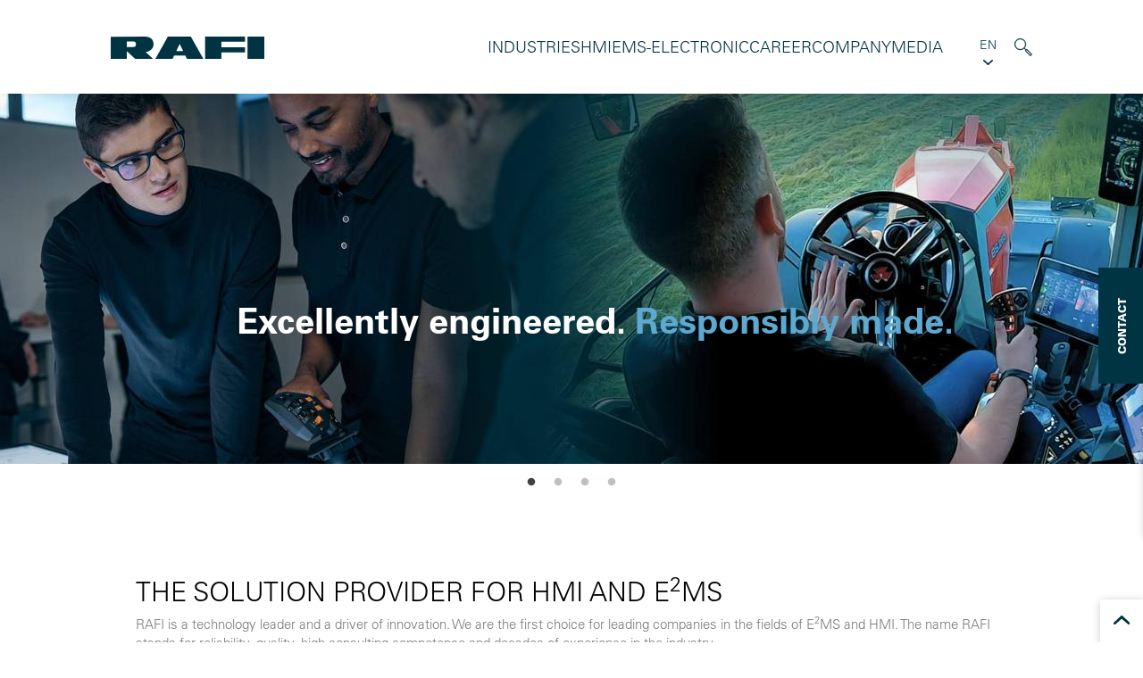

--- FILE ---
content_type: text/html; charset=utf-8
request_url: https://www.rafi-group.com/en/
body_size: 14428
content:
<!DOCTYPE html>
<html lang="en">
<head>

<meta charset="utf-8">
<!-- 
	© erstellt von Schiertz & Lämmer Webentwicklung
	
	  Certified TYPO3 Integrator
	  TYPO3 & Webdesign am Bodensee
	  www.schiertz-laemmer.de
	  *********************************************************************

	This website is powered by TYPO3 - inspiring people to share!
	TYPO3 is a free open source Content Management Framework initially created by Kasper Skaarhoj and licensed under GNU/GPL.
	TYPO3 is copyright 1998-2026 of Kasper Skaarhoj. Extensions are copyright of their respective owners.
	Information and contribution at https://typo3.org/
-->


<link rel="icon" href="/_assets/b68647e405e4491e6264b39b3801c4a6/src/icons/favicon.ico" type="image/jpeg">
<title>RAFI Group – Get in Touch</title>
<meta http-equiv="x-ua-compatible" content="IE=edge">
<meta name="generator" content="TYPO3 CMS">
<meta name="description" content="RAFI has been one of the world&#039;s leading suppliers in man-machine communication for over 100 years - thanks to special moments at the touch of a button. ">
<meta name="viewport" content="width=device-width, initial-scale=1">
<meta name="author" content="RAFI GmbH &amp; Co. KG - rafi.de@contact.rafi.group">
<meta name="robots" content="index, follow">
<meta property="og:title" content="RAFI Group – Get in Touch">
<meta property="og:description" content="RAFI has been one of the world&#039;s leading suppliers in man-machine communication for over 100 years - thanks to special moments at the touch of a button. ">
<meta property="og:type" content="website">
<meta property="og:url" content="https://www.rafi-group.com/en/">
<meta property="og:site_name" content="RAFI GmbH &amp; Co. KG">
<meta property="og:locale" content="en_GB">
<meta property="og:locale:alternate" content="de_DE">
<meta property="og:locale:alternate" content="fr_FR">
<meta property="og:locale:alternate" content="it_IT">
<meta property="og:locale:alternate" content="es_ES">
<meta property="og:locale:alternate" content="hu_HU">
<meta property="og:locale:alternate" content="pl_PL">
<meta property="og:locale:alternate" content="zh_CN">
<meta name="twitter:card" content="summary">
<meta name="twitter:title" content="RAFI Group – Get in Touch">
<meta name="twitter:description" content="RAFI has been one of the world&#039;s leading suppliers in man-machine communication for over 100 years - thanks to special moments at the touch of a button. ">
<meta name="copyright" content="RAFI GmbH &amp; Co. KG">
<meta name="publisher" content="RAFI GmbH &amp; Co. KG">
<meta name="language" content="en">


<link rel="stylesheet" href="/typo3temp/assets/compressed/merged-c262672c8ea9dc5774150065aaafc8f0-0a0ed098140df325989393828e0b1afb.css.gz?1757417622" media="all">






<link rel="apple-touch-icon" sizes="57x57" href="/_assets/b68647e405e4491e6264b39b3801c4a6/dist/icons/apple-touch-icon-152x152.png"><link rel="apple-touch-icon" sizes="76x76" href="/_assets/b68647e405e4491e6264b39b3801c4a6/dist/icons/apple-touch-icon-152x152.png"><link rel="apple-touch-icon" sizes="114x114" href="/_assets/b68647e405e4491e6264b39b3801c4a6/dist/icons/apple-touch-icon-152x152.png"><link rel="apple-touch-icon" sizes="120x120" href="/_assets/b68647e405e4491e6264b39b3801c4a6/dist/icons/apple-touch-icon-152x152.png"><link rel="apple-touch-icon" sizes="144x144" href="/_assets/b68647e405e4491e6264b39b3801c4a6/dist/icons/apple-touch-icon-152x152.png"><link rel="apple-touch-icon" sizes="152x152" href="/_assets/b68647e405e4491e6264b39b3801c4a6/dist/icons/apple-touch-icon-152x152.png"><link rel="apple-touch-icon" sizes="180x180" href="/_assets/b68647e405e4491e6264b39b3801c4a6/dist/icons/apple-touch-icon-152x152.png"><link rel="icon" type="image/png" sizes="16x16" href="/_assets/b68647e405e4491e6264b39b3801c4a6/dist/icons/apple-touch-icon-152x152.png"><link rel="icon" type="image/png" sizes="32x32" href="/_assets/b68647e405e4491e6264b39b3801c4a6/dist/icons/apple-touch-icon-152x152.png"><link rel="icon" type="image/png" sizes="96x96" href="/_assets/b68647e405e4491e6264b39b3801c4a6/dist/icons/apple-touch-icon-152x152.png"><link rel="icon" type="image/png" sizes="192x192" href="/_assets/b68647e405e4491e6264b39b3801c4a6/dist/icons/apple-touch-icon-152x152.png"><meta name="msapplication-square70x70logo" content="/_assets/b68647e405e4491e6264b39b3801c4a6/dist/icons/apple-touch-icon-152x152.png"/><meta name="msapplication-square150x150logo" content="/_assets/b68647e405e4491e6264b39b3801c4a6/dist/icons/apple-touch-icon-152x152.png"/><meta name="msapplication-square310x150logo" content="/_assets/b68647e405e4491e6264b39b3801c4a6/dist/icons/apple-touch-icon-152x152.png"/>        <script type="text/javascript" data-cmp-ab="1" src="https://cdn.consentmanager.net/delivery/autoblocking/595ebe6b76cf.js" data-cmp-host="a.delivery.consentmanager.net" data-cmp-cdn="cdn.consentmanager.net" data-cmp-codesrc="0"></script>    <script data-cmp-ab="1">
    window.cmp_setlang = "EN";
    </script>    <!-- Copyright (c) 2000-2022 etracker GmbH. All rights reserved. -->
    <!-- This material may not be reproduced, displayed, modified or distributed -->
    <!-- without the express prior written permission of the copyright holder. -->
    <!-- etracker tracklet 5.0 -->
    <script type="text/javascript">
    // var et_pagename = "";
    // var et_areas = "";
    // var et_tval = 0;
    // var et_tsale = 0;
    // var et_tonr = "";
    // var et_basket = "";
    </script>
    <script id="_etLoader" type="text/javascript" charset="UTF-8" data-block-cookies="true" data-secure-code="5HVIBE" src="//code.etracker.com/code/e.js" async></script>
    <!-- etracker tracklet 5.0 end -->    <script class="cmplazyload" type="text/javascript">(function(d,s){var l=d.createElement(s),e=d.getElementsByTagName(s)[0];
    l.async=true;l.type='text/javascript';
    l.src='https://c.leadlab.click/4fc7c8f01ac3df17.js';
    e.parentNode.insertBefore(l,e);})(document,'script');</script>    <script> (function(ss,ex){ window.ldfdr=window.ldfdr||function(){(ldfdr._q=ldfdr._q||[]).push([].slice.call(arguments));}; (function(d,s){ fs=d.getElementsByTagName(s)[0]; function ce(src){ var cs=d.createElement(s); cs.src=src; cs.async=1; fs.parentNode.insertBefore(cs,fs); }; ce('https://sc.lfeeder.com/lftracker_v1_'+ss+(ex?'_'+ex:'')+'.js'); })(document,'script'); })('lAxoEaKzBXB4OYGd'); </script>
<link rel="canonical" href="https://www.rafi-group.com/en/"/>

<link rel="alternate" hreflang="de-DE" href="https://www.rafi-group.com/"/>
<link rel="alternate" hreflang="en-GB" href="https://www.rafi-group.com/en/"/>
<link rel="alternate" hreflang="fr-FR" href="https://www.rafi-group.com/fr/"/>
<link rel="alternate" hreflang="it-IT" href="https://www.rafi-group.com/it/"/>
<link rel="alternate" hreflang="es-ES" href="https://www.rafi-group.com/es/"/>
<link rel="alternate" hreflang="zh-CN" href="https://www.rafi-group.com/cn/"/>
<link rel="alternate" hreflang="x-default" href="https://www.rafi-group.com/"/>
</head>
<body class="page-1 template-pagets__default">




		<header id="header">
    <div class="inner-wrapper">
        <div class="logo"><a href="/en/"><img src="/_assets/b68647e405e4491e6264b39b3801c4a6/dist/images/RAFI_Logo_weiss.svg" width="172" height="25"   alt="RAFI GmbH &amp; Co. KG" title="RAFI GmbH &amp; Co. KG" ></a></div>
        <div class="inner-menu-wrapper">
            <nav class="mainNavi">
    <ul class="first-level">
        
            <li class="nav-item nav-item-first-level ">
                
                        <a class="nav-link " href="/en/industries/">
                            Industries
                        </a>
                    
            </li>
        
            <li class="nav-item nav-item-first-level dropdown">
                
                        <a class="nav-link  dropdown-toggle" data-bs-toggle="dropdown" href="#" role="button" aria-expanded="false">
                            HMI
                        </a>
                        <div class="dropdown-menu-wrapper">
                            <div class="dropdown-menu-inner-wrapper">
                                <div class="navi-wrapper">
                                    <ul class="dropdown-menu">
                                        
                                            <li class="nav-item ">
                                                
                                                        
                                                                <a class="dropdown-item " href="/en/hmi-systems/overview/">
                                                                    Overview
                                                                </a>
                                                            
                                                    
                                            </li>
                                        
                                            <li class="nav-item sub-dropdown">
                                                
                                                        
                                                                <a class="dropdown-toggle" data-bs-toggle="dropdown" href="#" role="button" aria-expanded="false">
                                                                    HMI Platforms
                                                                </a>
                                                                <ul class="dropdown-submenu">
                                                                    
                                                                        <li>
                                                                            
                                                                                    <a class="dropdown-item " href="/en/flexknob/">
                                                                                        Flex Knob
                                                                                    </a>
                                                                                
                                                                        </li>
                                                                    
                                                                        <li>
                                                                            
                                                                                    <a class="dropdown-item " href="/en/safetytouch/">
                                                                                        SAFETY TOUCH
                                                                                    </a>
                                                                                
                                                                        </li>
                                                                    
                                                                        <li>
                                                                            
                                                                                    <a class="dropdown-item " href="/en/glasscape/">
                                                                                        GLASSCAPE
                                                                                    </a>
                                                                                
                                                                        </li>
                                                                    
                                                                        <li>
                                                                            
                                                                                    <a class="dropdown-item " href="/en/flexscape/">
                                                                                        FLEXSCAPE
                                                                                    </a>
                                                                                
                                                                        </li>
                                                                    
                                                                        <li>
                                                                            
                                                                                    <a class="dropdown-item " href="/en/joyscape/">
                                                                                        JOYSCAPE
                                                                                    </a>
                                                                                
                                                                        </li>
                                                                    
                                                                        <li>
                                                                            
                                                                                    <a class="dropdown-item " href="/en/steeringstick/">
                                                                                        Steering Stick
                                                                                    </a>
                                                                                
                                                                        </li>
                                                                    
                                                                        <li>
                                                                            
                                                                                    <a class="dropdown-item " href="/en/autonomykit/">
                                                                                        Autonomy Kit
                                                                                    </a>
                                                                                
                                                                        </li>
                                                                    
                                                                        <li>
                                                                            
                                                                                    <a class="dropdown-item " href="/en/ecu/">
                                                                                        ECU
                                                                                    </a>
                                                                                
                                                                        </li>
                                                                    
                                                                        <li>
                                                                            
                                                                                    <a class="dropdown-item " href="/en/hmi-platforms/extended-display-link/">
                                                                                        EXTENDED DISPLAY LINK
                                                                                    </a>
                                                                                
                                                                        </li>
                                                                    
                                                                </ul>
                                                            
                                                    
                                            </li>
                                        
                                            <li class="nav-item sub-dropdown">
                                                
                                                        
                                                                <a class="dropdown-toggle" data-bs-toggle="dropdown" href="#" role="button" aria-expanded="false">
                                                                    Control components
                                                                </a>
                                                                <ul class="dropdown-submenu">
                                                                    
                                                                        <li>
                                                                            
                                                                                    <a class="dropdown-item " href="/en/rafix/">
                                                                                        RAFIX
                                                                                    </a>
                                                                                
                                                                        </li>
                                                                    
                                                                        <li>
                                                                            
                                                                                    <a class="dropdown-item " href="/en/ramo/">
                                                                                        RAMO
                                                                                    </a>
                                                                                
                                                                        </li>
                                                                    
                                                                        <li>
                                                                            
                                                                                    <a class="dropdown-item " href="/en/lumotast/">
                                                                                        LUMOTAST
                                                                                    </a>
                                                                                
                                                                        </li>
                                                                    
                                                                        <li>
                                                                            
                                                                                    <a class="dropdown-item " href="/en/e-box/">
                                                                                        E-BOX
                                                                                    </a>
                                                                                
                                                                        </li>
                                                                    
                                                                        <li>
                                                                            
                                                                                    <a class="dropdown-item " href="/en/hmi-systems/control-components/e-box-xl/">
                                                                                        E-BOX XL
                                                                                    </a>
                                                                                
                                                                        </li>
                                                                    
                                                                        <li>
                                                                            
                                                                                    <a class="dropdown-item " href="/en/signal-lamps/">
                                                                                        Signal Lamps
                                                                                    </a>
                                                                                
                                                                        </li>
                                                                    
                                                                        <li>
                                                                            
                                                                                    <a class="dropdown-item " href="/en/io-link/">
                                                                                        IO-Link
                                                                                    </a>
                                                                                
                                                                        </li>
                                                                    
                                                                        <li>
                                                                            
                                                                                    <a class="dropdown-item " href="/en/hmi-systems/m12/">
                                                                                        M12
                                                                                    </a>
                                                                                
                                                                        </li>
                                                                    
                                                                        <li>
                                                                            
                                                                                    <a class="dropdown-item " href="/en/emergency-stop/">
                                                                                        Emergency stop
                                                                                    </a>
                                                                                
                                                                        </li>
                                                                    
                                                                </ul>
                                                            
                                                    
                                            </li>
                                        
                                            <li class="nav-item sub-dropdown">
                                                
                                                        
                                                                <a class="dropdown-toggle" data-bs-toggle="dropdown" href="#" role="button" aria-expanded="false">
                                                                    Tactile switches
                                                                </a>
                                                                <ul class="dropdown-submenu">
                                                                    
                                                                        <li>
                                                                            
                                                                                    <a class="dropdown-item " href="/en/micon/">
                                                                                        MICON
                                                                                    </a>
                                                                                
                                                                        </li>
                                                                    
                                                                        <li>
                                                                            
                                                                                    <a class="dropdown-item " href="/en/racon/">
                                                                                        RACON
                                                                                    </a>
                                                                                
                                                                        </li>
                                                                    
                                                                        <li>
                                                                            
                                                                                    <a class="dropdown-item " href="/en/media-robust-electronics/">
                                                                                        Media robust electronics
                                                                                    </a>
                                                                                
                                                                        </li>
                                                                    
                                                                </ul>
                                                            
                                                    
                                            </li>
                                        
                                            <li class="nav-item ">
                                                
                                                        
                                                                <a class="dropdown-item " href="/en/digital-solutions/">
                                                                    Digital solutions
                                                                </a>
                                                            
                                                    
                                            </li>
                                        
                                            <li class="nav-item ">
                                                
                                                        
                                                                <a class="dropdown-item " href="https://ecatalog.rafi-group.com/EN/US/index" rel="noreferrer">
                                                                    eCatalog
                                                                </a>
                                                            
                                                    
                                            </li>
                                        
                                    </ul>
                                </div>
                                <div class="content-wrapper">
                                    <div class="content">
                                        



<div class="s-text-headline frame frame-default default frame-type-mask_text frame-layout-0  ">
	<div id="c6626"></div>
	<div class="grid-container default">
		<div class="grid-x grid-padding-x">
			<div class="cell small-6">

				
					<header>
						
							<span class="title">Updated</span>
						
						
                            
                                
                                        <h3>RAFI Sustainability Report 2024 </h3>
                                    
                            
						
					</header>
				

				
					<p>The new edition is available for download on the sustainability page.<br><br><a href="https://www.rafi-group.com/en/sustainability/" target="_blank">…more</a></p>
<p>&nbsp;</p>
				

				
			</div>
		</div>
	</div>
</div>






<div class="s-text-headline frame frame-default default frame-type-mask_text frame-layout-0  ">
	<div id="c6627"></div>
	<div class="grid-container default">
		<div class="grid-x grid-padding-x">
			<div class="cell small-6">

				
					<header>
						
							<span class="title">Mercedes-Benz special trucks</span>
						
						
                            
                                
                                        <h3>UNIMOG</h3>
                                    
                            
						
					</header>
				

				
					<p>For Mercedes-Benz Special Trucks, we were able to implement customized operating solutions that are part of the new UNI-TOUCH control unit for Unimog implement carriers.</p>
<p>&nbsp;...<a href="/en/industries/unimog/">more</a><br>&nbsp;</p>
				

				
			</div>
		</div>
	</div>
</div>



                                    </div>
                                </div>
                            </div>
                        </div>
                    
            </li>
        
            <li class="nav-item nav-item-first-level ">
                
                        <a class="nav-link " href="/en/electronics-ems/">
                            EMS-ELECTRONIC
                        </a>
                    
            </li>
        
            <li class="nav-item nav-item-first-level dropdown">
                
                        <a class="nav-link  dropdown-toggle" data-bs-toggle="dropdown" href="#" role="button" aria-expanded="false">
                            Career
                        </a>
                        <div class="dropdown-menu-wrapper">
                            <div class="dropdown-menu-inner-wrapper">
                                <div class="navi-wrapper">
                                    <ul class="dropdown-menu">
                                        
                                            <li class="nav-item ">
                                                
                                                        
                                                                <a class="dropdown-item " href="/en/rafi-as-an-employer/">
                                                                    RAFI AS AN EMPLOYER
                                                                </a>
                                                            
                                                    
                                            </li>
                                        
                                            <li class="nav-item ">
                                                
                                                        
                                                                <a class="dropdown-item " href="/en/company/corporate-benefits/">
                                                                    Corporate Benefits
                                                                </a>
                                                            
                                                    
                                            </li>
                                        
                                            <li class="nav-item sub-dropdown">
                                                
                                                        
                                                                <a class="dropdown-toggle" data-bs-toggle="dropdown" href="#" role="button" aria-expanded="false">
                                                                    Jobs
                                                                </a>
                                                                <ul class="dropdown-submenu">
                                                                    
                                                                        <li>
                                                                            
                                                                                    <a class="dropdown-item " href="/en/company/jobs/jobs/">
                                                                                        Jobs
                                                                                    </a>
                                                                                
                                                                        </li>
                                                                    
                                                                </ul>
                                                            
                                                    
                                            </li>
                                        
                                            <li class="nav-item ">
                                                
                                                        
                                                                <a class="dropdown-item " href="/en/rafi-academy/">
                                                                    RAFI Academy
                                                                </a>
                                                            
                                                    
                                            </li>
                                        
                                    </ul>
                                </div>
                                <div class="content-wrapper">
                                    <div class="content">
                                        



<div class="s-text-headline frame frame-default default frame-type-mask_text frame-layout-0  ">
	<div id="c6626"></div>
	<div class="grid-container default">
		<div class="grid-x grid-padding-x">
			<div class="cell small-6">

				
					<header>
						
							<span class="title">Updated</span>
						
						
                            
                                
                                        <h3>RAFI Sustainability Report 2024 </h3>
                                    
                            
						
					</header>
				

				
					<p>The new edition is available for download on the sustainability page.<br><br><a href="https://www.rafi-group.com/en/sustainability/" target="_blank">…more</a></p>
<p>&nbsp;</p>
				

				
			</div>
		</div>
	</div>
</div>






<div class="s-text-headline frame frame-default default frame-type-mask_text frame-layout-0  ">
	<div id="c6627"></div>
	<div class="grid-container default">
		<div class="grid-x grid-padding-x">
			<div class="cell small-6">

				
					<header>
						
							<span class="title">Mercedes-Benz special trucks</span>
						
						
                            
                                
                                        <h3>UNIMOG</h3>
                                    
                            
						
					</header>
				

				
					<p>For Mercedes-Benz Special Trucks, we were able to implement customized operating solutions that are part of the new UNI-TOUCH control unit for Unimog implement carriers.</p>
<p>&nbsp;...<a href="/en/industries/unimog/">more</a><br>&nbsp;</p>
				

				
			</div>
		</div>
	</div>
</div>



                                    </div>
                                </div>
                            </div>
                        </div>
                    
            </li>
        
            <li class="nav-item nav-item-first-level dropdown">
                
                        <a class="nav-link  dropdown-toggle" data-bs-toggle="dropdown" href="#" role="button" aria-expanded="false">
                            Company
                        </a>
                        <div class="dropdown-menu-wrapper">
                            <div class="dropdown-menu-inner-wrapper">
                                <div class="navi-wrapper">
                                    <ul class="dropdown-menu">
                                        
                                            <li class="nav-item ">
                                                
                                                        
                                                                <a class="dropdown-item " href="/en/mission-and-values/">
                                                                    MISSION AND VALUES
                                                                </a>
                                                            
                                                    
                                            </li>
                                        
                                            <li class="nav-item ">
                                                
                                                        
                                                                <a class="dropdown-item " href="/en/sustainability/">
                                                                    Sustainability
                                                                </a>
                                                            
                                                    
                                            </li>
                                        
                                            <li class="nav-item ">
                                                
                                                        
                                                                <a class="dropdown-item " href="/en/company/milestones/">
                                                                    Milestones
                                                                </a>
                                                            
                                                    
                                            </li>
                                        
                                            <li class="nav-item ">
                                                
                                                        
                                                                <a class="dropdown-item " href="/en/company/locations/">
                                                                    locations
                                                                </a>
                                                            
                                                    
                                            </li>
                                        
                                            <li class="nav-item ">
                                                
                                                        
                                                                <a class="dropdown-item " href="/en/worldwide-sales/">
                                                                    Worldwide sales
                                                                </a>
                                                            
                                                    
                                            </li>
                                        
                                            <li class="nav-item ">
                                                
                                                        
                                                                <a class="dropdown-item " href="/en/contact/">
                                                                    Contact
                                                                </a>
                                                            
                                                    
                                            </li>
                                        
                                            <li class="nav-item ">
                                                
                                                        
                                                                <a class="dropdown-item " href="/en/expertise/">
                                                                    Expertise
                                                                </a>
                                                            
                                                    
                                            </li>
                                        
                                            <li class="nav-item ">
                                                
                                                        
                                                                <a class="dropdown-item " href="https://ssl.rafi.de/crm/login/index.php?spr=E" rel="noreferrer">
                                                                    Customer Net (RCN)
                                                                </a>
                                                            
                                                    
                                            </li>
                                        
                                            <li class="nav-item ">
                                                
                                                        
                                                                <a class="dropdown-item " href="https://ssl.rafi.de/webedi/index.php?xlang=en" rel="noreferrer">
                                                                    Supplier-Net (RSN)
                                                                </a>
                                                            
                                                    
                                            </li>
                                        
                                            <li class="nav-item sub-dropdown">
                                                
                                                        
                                                                <a class="dropdown-toggle" data-bs-toggle="dropdown" href="#" role="button" aria-expanded="false">
                                                                    Business
                                                                </a>
                                                                <ul class="dropdown-submenu">
                                                                    
                                                                        <li>
                                                                            
                                                                                    <a class="dropdown-item " href="/en/business/declaration-of-principles-concerning-human-rights/">
                                                                                        Declaration of Principles Concerning Human Rights
                                                                                    </a>
                                                                                
                                                                        </li>
                                                                    
                                                                        <li>
                                                                            
                                                                                    <a class="dropdown-item " href="/en/business/material-compliance/">
                                                                                        Material Compliance
                                                                                    </a>
                                                                                
                                                                        </li>
                                                                    
                                                                        <li>
                                                                            
                                                                                    <a class="dropdown-item " href="/en/information-for-business-partner/">
                                                                                        Business partners
                                                                                    </a>
                                                                                
                                                                        </li>
                                                                    
                                                                        <li>
                                                                            
                                                                                    <a class="dropdown-item " href="/en/code-of-conduct/">
                                                                                        Code of conduct
                                                                                    </a>
                                                                                
                                                                        </li>
                                                                    
                                                                        <li>
                                                                            
                                                                                    <a class="dropdown-item " href="/en/software-licensing-conditions/">
                                                                                        Software licensing conditions
                                                                                    </a>
                                                                                
                                                                        </li>
                                                                    
                                                                        <li>
                                                                            
                                                                                    <a class="dropdown-item " href="/en/purchasing-guidelines/">
                                                                                        Purchasing guidelines
                                                                                    </a>
                                                                                
                                                                        </li>
                                                                    
                                                                        <li>
                                                                            
                                                                                    <a class="dropdown-item " href="/en/quotation-and-ordering-conditions/">
                                                                                        Quotation and ordering conditions
                                                                                    </a>
                                                                                
                                                                        </li>
                                                                    
                                                                        <li>
                                                                            
                                                                                    <a class="dropdown-item " href="/en/general-terms-and-conditions/">
                                                                                        General terms and conditions
                                                                                    </a>
                                                                                
                                                                        </li>
                                                                    
                                                                </ul>
                                                            
                                                    
                                            </li>
                                        
                                    </ul>
                                </div>
                                <div class="content-wrapper">
                                    <div class="content">
                                        



<div class="s-text-headline frame frame-default default frame-type-mask_text frame-layout-0  ">
	<div id="c6626"></div>
	<div class="grid-container default">
		<div class="grid-x grid-padding-x">
			<div class="cell small-6">

				
					<header>
						
							<span class="title">Updated</span>
						
						
                            
                                
                                        <h3>RAFI Sustainability Report 2024 </h3>
                                    
                            
						
					</header>
				

				
					<p>The new edition is available for download on the sustainability page.<br><br><a href="https://www.rafi-group.com/en/sustainability/" target="_blank">…more</a></p>
<p>&nbsp;</p>
				

				
			</div>
		</div>
	</div>
</div>






<div class="s-text-headline frame frame-default default frame-type-mask_text frame-layout-0  ">
	<div id="c6627"></div>
	<div class="grid-container default">
		<div class="grid-x grid-padding-x">
			<div class="cell small-6">

				
					<header>
						
							<span class="title">Mercedes-Benz special trucks</span>
						
						
                            
                                
                                        <h3>UNIMOG</h3>
                                    
                            
						
					</header>
				

				
					<p>For Mercedes-Benz Special Trucks, we were able to implement customized operating solutions that are part of the new UNI-TOUCH control unit for Unimog implement carriers.</p>
<p>&nbsp;...<a href="/en/industries/unimog/">more</a><br>&nbsp;</p>
				

				
			</div>
		</div>
	</div>
</div>



                                    </div>
                                </div>
                            </div>
                        </div>
                    
            </li>
        
            <li class="nav-item nav-item-first-level dropdown">
                
                        <a class="nav-link  dropdown-toggle" data-bs-toggle="dropdown" href="#" role="button" aria-expanded="false">
                            Media
                        </a>
                        <div class="dropdown-menu-wrapper">
                            <div class="dropdown-menu-inner-wrapper">
                                <div class="navi-wrapper">
                                    <ul class="dropdown-menu">
                                        
                                            <li class="nav-item sub-dropdown">
                                                
                                                        
                                                                <a class="dropdown-toggle" data-bs-toggle="dropdown" href="#" role="button" aria-expanded="false">
                                                                    News
                                                                </a>
                                                                <ul class="dropdown-submenu">
                                                                    
                                                                        <li>
                                                                            
                                                                                    <a class="dropdown-item " href="/en/news-overview/">
                                                                                        News
                                                                                    </a>
                                                                                
                                                                        </li>
                                                                    
                                                                        <li>
                                                                            
                                                                                    <a class="dropdown-item " href="/en/blog-overview/">
                                                                                        Blog
                                                                                    </a>
                                                                                
                                                                        </li>
                                                                    
                                                                        <li>
                                                                            
                                                                                    <a class="dropdown-item " href="/en/latest-news/trade-fairs/">
                                                                                        Trade fairs
                                                                                    </a>
                                                                                
                                                                        </li>
                                                                    
                                                                </ul>
                                                            
                                                    
                                            </li>
                                        
                                            <li class="nav-item sub-dropdown">
                                                
                                                        
                                                                <a class="dropdown-toggle" data-bs-toggle="dropdown" href="#" role="button" aria-expanded="false">
                                                                    Downloads
                                                                </a>
                                                                <ul class="dropdown-submenu">
                                                                    
                                                                        <li>
                                                                            
                                                                                    <a class="dropdown-item " href="/en/certificates/">
                                                                                        Certificates
                                                                                    </a>
                                                                                
                                                                        </li>
                                                                    
                                                                        <li>
                                                                            
                                                                                    <a class="dropdown-item " href="/en/brochures/">
                                                                                        Brochures
                                                                                    </a>
                                                                                
                                                                        </li>
                                                                    
                                                                </ul>
                                                            
                                                    
                                            </li>
                                        
                                    </ul>
                                </div>
                                <div class="content-wrapper">
                                    <div class="content">
                                        



<div class="s-text-headline frame frame-default default frame-type-mask_text frame-layout-0  ">
	<div id="c6626"></div>
	<div class="grid-container default">
		<div class="grid-x grid-padding-x">
			<div class="cell small-6">

				
					<header>
						
							<span class="title">Updated</span>
						
						
                            
                                
                                        <h3>RAFI Sustainability Report 2024 </h3>
                                    
                            
						
					</header>
				

				
					<p>The new edition is available for download on the sustainability page.<br><br><a href="https://www.rafi-group.com/en/sustainability/" target="_blank">…more</a></p>
<p>&nbsp;</p>
				

				
			</div>
		</div>
	</div>
</div>






<div class="s-text-headline frame frame-default default frame-type-mask_text frame-layout-0  ">
	<div id="c6627"></div>
	<div class="grid-container default">
		<div class="grid-x grid-padding-x">
			<div class="cell small-6">

				
					<header>
						
							<span class="title">Mercedes-Benz special trucks</span>
						
						
                            
                                
                                        <h3>UNIMOG</h3>
                                    
                            
						
					</header>
				

				
					<p>For Mercedes-Benz Special Trucks, we were able to implement customized operating solutions that are part of the new UNI-TOUCH control unit for Unimog implement carriers.</p>
<p>&nbsp;...<a href="/en/industries/unimog/">more</a><br>&nbsp;</p>
				

				
			</div>
		</div>
	</div>
</div>



                                    </div>
                                </div>
                            </div>
                        </div>
                    
            </li>
        
    </ul>
</nav>

            
    <div class="language-navi">
        
            
        
            
                <span>EN</span>
            
        
            
        
            
        
            
        
            
        
            
        
            
        

        <ul id="lang-menu">
            
                
                    <li class="">
                        <a href="/" target="_self">
                            Deutsch
                        </a>
                    </li>
                
            
                
            
                
                    <li class="">
                        <a href="/fr/" target="_self">
                            Français
                        </a>
                    </li>
                
            
                
                    <li class="">
                        <a href="/it/" target="_self">
                            Italiano
                        </a>
                    </li>
                
            
                
                    <li class="">
                        <a href="/es/" target="_self">
                            Español
                        </a>
                    </li>
                
            
                
            
                
            
                
                    <li class="">
                        <a href="/cn/" target="_self">
                            中文
                        </a>
                    </li>
                
            
        </ul>
    </div>


            <div class="search-widget">
    <span class="search-widget-icon"></span>
    <div class="input-wrapper">
        <form class="main-search" action="/en/search/?tx_indexedsearch_pi2%5Baction%5D=search&tx_indexedsearch_pi2%5Bcontroller%5D=Search" id="tx_indexedsearch_searchbox" method="post">
            <div class="hidden tx-indexedsearch-hidden-fields">
                <input name="tx_indexedsearch_pi2[search][_sections]" value="0" type="hidden">
                <input id="tx_indexedsearch_freeIndexUid" name="tx_indexedsearch_pi2[search][_freeIndexUid]" value="_" type="hidden">
                <input name="tx_indexedsearch_pi2[search][ext]" value="" type="hidden">
                <input name="tx_indexedsearch_pi2[search][searchType]" value="1" type="hidden">
                <input name="tx_indexedsearch_pi2[search][defaultOperand]" value="0" type="hidden">
                <input name="tx_indexedsearch_pi2[search][mediaType]" value="-1" type="hidden">
                <input name="tx_indexedsearch_pi2[search][sortOrder]" value="rank_flag" type="hidden">
                <input name="tx_indexedsearch_pi2[search][group]" value="" type="hidden">
                <input name="tx_indexedsearch_pi2[search][languageUid]" value="1" type="hidden">
                <input name="tx_indexedsearch_pi2[search][desc]" value="" type="hidden">
                <input name="tx_indexedsearch_pi2[search][numberOfResults]" value="10" type="hidden">
                <input name="tx_indexedsearch_pi2[search][extendedSearch]" value="" type="hidden">
            </div>
            <input class="form-control tx-indexedsearch-searchbox-sword tx-indexedsearch-searchbox-sword-header" id="tx-indexedsearch-searchbox-sword" type="text" name="tx_indexedsearch_pi2[search][sword]" value="">
        </form>
    </div>
</div>

            <div class="mobile-main-navi"><ul class="slimmenu"><li><a href="/en/industries/" title="We offer you in-depth industry knowledge, customized solutions and bundled development, design and manufacturing expertise. ">Industries</a></li><li><a href="/en/hmi-systems/overview/" title="Human Machine Interface or User Interface. Whatever you call it, RAFI has the answers to questions about HMI Systems.">HMI</a><ul><li><a href="/en/hmi-systems/overview/" title="Human Machine Interface or User Interface. Whatever you call it, RAFI has the answers to questions about HMI Systems.">Overview</a></li><li><a href="/en/hmi-platforms/" title="As a technology leader, we want to offer our customers the right solution for every project. We achieve this with our modular platforms.">HMI Platforms</a><ul><li><a href="/en/flexknob/" title="RAFI ADAPTIVE ROTARY ENCODER WITH PROGRAMMABLE HAPTICS

">Flex Knob</a></li><li><a href="/en/safetytouch/" title="SAFETY TOUCH">SAFETY TOUCH</a></li><li><a href="/en/glasscape/" title="GLASSCAPE from RAFI sets standards in the field of touch technologies. It improves and simplifies human-machine communication.">GLASSCAPE</a></li><li><a href="/en/flexscape/" title="The haptic FLEXSCAPE operating elements from RAFI are attached to the closed touchscreen surface without any apertures or holes.">FLEXSCAPE</a></li><li><a href="/en/joyscape/" title="RAFI has been using its own joysticks for years. In many applications, JOYSCAPE is the optimal solution for intuitive and safe operation.">JOYSCAPE</a></li><li><a href="/en/steeringstick/" title="RAFI Steering Stick - STEER-BY-WIRE JOYSTICK WITH ACTIVE FORCE FEEDBACK

">Steering Stick</a></li><li><a href="/en/autonomykit/" title="RAFI Autonomy Kit is a new product from the RAFI Group in the field of robotics.

">Autonomy Kit</a></li><li><a href="/en/ecu/" title="We offer computer platforms and ECUs with an optimal ratio of computing and graphics power for customer-optimized base boards.">ECU</a></li><li><a href="/en/hmi-platforms/extended-display-link/" title="The EXTENDED DISPLAY LINK platform bridges large distances of up to 100 meters between CPU and HMI display.">EXTENDED DISPLAY LINK</a></li></ul><li><a href="/en/hmi-systems/control-components/" title="Our control and signaling components are ideal for use in the electrical engineering, mechanical engineering and vehicle construction industries.">Control components</a><ul><li><a href="/en/rafix/" title="RAFIX control components have a modular design consisting of an actuating element and a switching element. Advantage: many combination possibilties.">RAFIX</a></li><li><a href="/en/ramo/" title="The RAFI pushbutton series RAMO can be easily integrated into your application thanks to plug&amp;play M12 connectors.">RAMO</a></li><li><a href="/en/lumotast/" title="From extremely compact to extremely proven - the LUMOTAST series impress with their simple mounting and one-piece housing.">LUMOTAST</a></li><li><a href="/en/e-box/" title="The E-BOX from RAFI is the complete housing for RAFIX 22 FS+ control devices. It enables the control devices to be mounted in remote locations.">E-BOX</a></li><li><a href="/en/hmi-systems/control-components/e-box-xl/" title="E-BOX XL">E-BOX XL</a></li><li><a href="/en/signal-lamps/" title="Choose a signal lamp from RAFI and you will receive durable, energy-efficient and maintenance-free lamps.">Signal Lamps</a></li><li><a href="/en/io-link/" title="O-LINK is now the established fieldbus-independent interface at the sensor and actuator level. Our innovation: the IO-LINK-capable pushbutton box.">IO-Link</a></li><li><a href="/en/hmi-systems/m12/" title="M12">M12</a></li><li><a href="/en/emergency-stop/" title="Not all emergency stops/e-stops are the same. You can find the most important differences and standards here.">Emergency stop</a></li></ul><li><a href="/en/tactile-switches/" title="Thanks to different sizes and actuating forces, our short-travel keyswitches are as variable and individual as you need them to be for your application.">Tactile switches</a><ul><li><a href="/en/micon/" title="MICON">MICON</a></li><li><a href="/en/racon/" title="RACON">RACON</a></li><li><a href="/en/media-robust-electronics/" title="Media robust electronics">Media robust electronics</a></li></ul><li><a href="/en/digital-solutions/" title="Simple digitalization wherever people work with KIS.ME. You can make your company more transparent by linking and optimizing manual processes.">Digital solutions</a></li><li><a href="https://ecatalog.rafi-group.com/EN/US/index" target="_blank" rel="noreferrer" title="eCatalog">eCatalog</a></li></ul><li><a href="/en/electronics-ems/" title="When it comes to EMS electronics, there are many things to consider. We show you how to find the right EMS service provider for your project">EMS-ELECTRONIC</a></li><li><a href="/en/rafi-as-an-employer/" title="Career">Career</a><ul><li><a href="/en/rafi-as-an-employer/" title="RAFI offers its employees a family environment, flat hierarchies, short communication channels and room for self-realization.">RAFI AS AN EMPLOYER</a></li><li><a href="/en/company/corporate-benefits/" title="Corporate Benefits">Corporate Benefits</a></li><li><a href="/en/company/jobs/jobs/" title="RAFI is an innovative and family-run company. Here you will find good reasons to work at RAFI.">Jobs</a><ul><li><a href="/en/company/jobs/jobs/" title="RAFI is an innovative and family-run company. Here you will find good reasons to work at RAFI.">Jobs</a></li></ul><li><a href="/en/rafi-academy/" title="RAFI Academy">RAFI Academy</a></li></ul><li><a href="/en/mission-and-values/" title="Company">Company</a><ul><li><a href="/en/mission-and-values/" title="RAFI takes responsibility - for its customers, employees, our environment and society.">MISSION AND VALUES</a></li><li><a href="/en/sustainability/" title="Sustainability has always been a key component of our culture. You can read about what this means  in the RAFI Sustainability Report.
 
">Sustainability</a></li><li><a href="/en/company/milestones/" title="Milestones">Milestones</a></li><li><a href="/en/company/locations/" title="RAFI has grown into an international high-tech company in over 100 years. Learn more about our locations &amp; networks.">locations</a></li><li><a href="/en/worldwide-sales/" title="Here you can find your local RAFI sales partner for control components and tactile switches">Worldwide sales</a></li><li><a href="/en/contact/" title="Do you have any questions, requests or suggestions? Here you can easily contact us.">Contact</a></li><li><a href="/en/expertise/" title="As experts in man-machine communication, we offer you over 100 years of cross-industry expertise and a wide range of solutions.">Expertise</a></li><li><a href="https://ssl.rafi.de/crm/login/index.php?spr=E" target="_blank" rel="noreferrer" title="Customer Net (RCN)">Customer Net (RCN)</a></li><li><a href="https://ssl.rafi.de/webedi/index.php?xlang=en" target="_blank" rel="noreferrer" title="Supplier-Net (RSN)">Supplier-Net (RSN)</a></li><li><a href="/en/business/" title="Here you will find QDC, general terms, CoC, material compliance, processing personal data, purchasing guidelines, software license conditions">Business</a><ul><li><a href="/en/business/declaration-of-principles-concerning-human-rights/" title="Declaration of Principles Concerning Human Rights">Declaration of Principles Concerning Human Rights</a></li><li><a href="/en/business/material-compliance/" title="Material Compliance">Material Compliance</a></li><li><a href="/en/information-for-business-partner/" title="The information on the processing of personal data of our business partners according to DSGVO is available for download here.">Business partners</a></li><li><a href="/en/code-of-conduct/" title="This code of conduct of RAFI GmbH &amp; Co. KG define the principles and requirements for employees, suppliers and business partners.">Code of conduct</a></li><li><a href="/en/software-licensing-conditions/" title="On this page you can download the General Software License Conditions of RAFI GmbH und Co. KG.">Software licensing conditions</a></li><li><a href="/en/purchasing-guidelines/" title="Here you can download the detailed purchasing guidelines of RAFI GmbH und Co. KG.">Purchasing guidelines</a></li><li><a href="/en/quotation-and-ordering-conditions/" title="Here you will find the inquiry and order conditions for RAFI and companies affiliated with RAFI.">Quotation and ordering conditions</a></li><li><a href="/en/general-terms-and-conditions/" title="Would you like to know more about RAFI&#039;s General Terms and Conditions? Here you can download the latest version.">General terms and conditions</a></li></ul></ul><li><a href="/en/media/downloads/" title="Media">Media</a><ul><li><a href="/en/latest-news/" title="Our news service for you. Find out exciting news about RAFI.">News</a><ul><li><a href="/en/news-overview/" title="Our news service for you: Quick and easy access to exciting new products, current trade fair dates and press releases.">News</a></li><li><a href="/en/blog-overview/" title="Our blog for you. Learn exciting insights about RAFI.">Blog</a></li><li><a href="/en/latest-news/trade-fairs/" title="RAFI is represented at all relevant trade fairs. Here you will find the current dates. Just drop by. We look forward to your visit.">Trade fairs</a></li></ul><li><a href="/en/media/downloads/" title="Whether you are looking for current brochures and flyers or specific certificates and videos. Here you will find what you are looking for.">Downloads</a><ul><li><a href="/en/certificates/" title="To ensure our quality, we at RAFI work with numerous certified QM systems. You can see all our certificates here at a glance.">Certificates</a></li><li><a href="/en/brochures/" title="Here you can download the RAFI brochures.">Brochures</a></li></ul></ul></ul></div>
        </div>
    </div>
</header>


	


		<div class="contact-widget-wrapper contact-widget-wrapper-normal">

	<div class="label-wrapper">Contact</div>

	<div class="content-wrapper">

		<div class="inner-label">Contact</div>

		

		<div class="text-wrapper">
			
			    <span class="title">RAFI GmbH &amp; Co. KG</span>
			
			
			    <p>Ravensburger Str. 128–134<br> 88276 Berg/Ravensburg<br> Germany<br> P&nbsp;+49 751 89-0<br> F&nbsp;+49 751 89-1300</p>
			
		</div>

		<div class="icon-wrapper">
			
				<a href="tel:+4975189-0" target="_blank"><img src="/_assets/b68647e405e4491e6264b39b3801c4a6/src/icons/phone.svg" alt="Phone" class="icon"></a>
			
			
                <a href="/en/contact/"><img src="/_assets/b68647e405e4491e6264b39b3801c4a6/src/icons/mail.svg" alt="Link" class="icon"></a>
			
			
		</div>

		<div class="social-icon-wrapper">
			
				<a href="https://www.linkedin.com/company/rafi-gmbh-&amp;-co-kg/mycompany/?viewAsMember=true" title="LinkedIn" target="_blank"><img src="/_assets/b68647e405e4491e6264b39b3801c4a6/src/icons/linkedin.svg" alt="LinkedIn" class="icon"></a>
			
			
				<a href="https://www.xing.com/pages/rafi" title="Xing" target="_blank"><img src="/_assets/b68647e405e4491e6264b39b3801c4a6/src/icons/xing.svg" alt="Xing" class="icon"></a>
			
			
				<a href="https://www.youtube.com/channel/UCIM3XfMly0DlfuW3ZSEwN1A" title="YouTube" target="_blank"><img src="/_assets/b68647e405e4491e6264b39b3801c4a6/src/icons/youtube.svg" alt="YouTube" class="icon"></a>
			
			
		</div>

		<div class="close"></div>
	</div>

</div>

		<!--TYPO3SEARCH_begin-->






<div data-autoplay-speed="" class="s-emotion s-emotion-autoslide-active  ">
	<div id="c4945"></div>

	
		<div class="emotion-slider">
			
				
				
				
				<div>
					<div class="slider-item slider-item-subpapges">
						<div class="image-wrapper">
							
								
									<picture>
	<source srcset="/fileadmin/_processed_/5/f/csm_RAFI_VIS__4_b2459885ac.jpg" media="(min-width: 1921px)">
	<source srcset="/fileadmin/_processed_/5/f/csm_RAFI_VIS__4_7b6255a837.jpg" media="(min-width: 1281px)">
	<source srcset="/fileadmin/_processed_/5/f/csm_RAFI_VIS__4_fa8d2ffadd.jpg" media="(min-width: 1025px)">
	<source srcset="/fileadmin/_processed_/5/f/csm_RAFI_VIS__4_ecc037de2a.jpg" media="(min-width: 751px)">
	<source srcset="/fileadmin/user_upload/Bilder/0_Startseite/RAFI_VIS__4.jpg" media="(min-width: 321px)">
	<source srcset="/fileadmin/user_upload/Bilder/0_Startseite/RAFI_VIS__4.jpg" media="(min-width: 320px)">
	<source srcset="/fileadmin/_processed_/5/f/csm_RAFI_VIS__4_8bc98f9082.jpg" media="(min-width: 321px)">
	<source srcset="/fileadmin/_processed_/5/f/csm_RAFI_VIS__4_b1d13e23b1.jpg" media="(min-width: 320px)">
	<img src="/fileadmin/_processed_/5/f/csm_RAFI_VIS__4_7b6255a837.jpg" alt="Menschen die RAFI Produkte bedienen " title="" loading="lazy">
</picture>

								
							
						</div>


                        

                            
                        
    <div class="text-wrapper special-container-padding text-wrapper-image-keyvisual">
        
                
                    <span class="title title-keyvisual">Excellently engineered. <span class="subtitle color-light-blue">Responsibly made.</span></span>
                
            
    </div>


					</div>
				</div>
			
				
				
				
				<div>
					<div class="slider-item slider-item-subpapges">
						<div class="image-wrapper">
							
								
									<picture>
	<source srcset="/fileadmin/user_upload/Bilder/0_Startseite/RAFI_VIS__18.jpg" media="(min-width: 1921px)">
	<source srcset="/fileadmin/user_upload/Bilder/0_Startseite/RAFI_VIS__18.jpg" media="(min-width: 1281px)">
	<source srcset="/fileadmin/user_upload/Bilder/0_Startseite/RAFI_VIS__18.jpg" media="(min-width: 1025px)">
	<source srcset="/fileadmin/user_upload/Bilder/0_Startseite/RAFI_VIS__18.jpg" media="(min-width: 751px)">
	<source srcset="/fileadmin/user_upload/Bilder/0_Startseite/RAFI_VIS__18.jpg" media="(min-width: 321px)">
	<source srcset="/fileadmin/user_upload/Bilder/0_Startseite/RAFI_VIS__18.jpg" media="(min-width: 320px)">
	<source srcset="/fileadmin/user_upload/Bilder/0_Startseite/RAFI_VIS__18.jpg" media="(min-width: 321px)">
	<source srcset="/fileadmin/user_upload/Bilder/0_Startseite/RAFI_VIS__18.jpg" media="(min-width: 320px)">
	<img src="/fileadmin/user_upload/Bilder/0_Startseite/RAFI_VIS__18.jpg" alt="RAFI Technologien in Benutzung " title="" loading="lazy">
</picture>

								
							
						</div>


                        

                            
                        
    <div class="text-wrapper special-container-padding text-wrapper-image-keyvisual">
        
                
                    <span class="title title-keyvisual">Excellently engineered. <span class="subtitle color-light-blue">Responsibly made.</span></span>
                
            
    </div>


					</div>
				</div>
			
				
				
				
				<div>
					<div class="slider-item slider-item-subpapges">
						<div class="image-wrapper">
							
								
									<picture>
	<source srcset="/fileadmin/_processed_/1/4/csm_RAFI_VIS__28_616ad8d56b.jpg" media="(min-width: 1921px)">
	<source srcset="/fileadmin/_processed_/1/4/csm_RAFI_VIS__28_dbdbe688ed.jpg" media="(min-width: 1281px)">
	<source srcset="/fileadmin/_processed_/1/4/csm_RAFI_VIS__28_5604e5eeea.jpg" media="(min-width: 1025px)">
	<source srcset="/fileadmin/_processed_/1/4/csm_RAFI_VIS__28_1b1fabd5bd.jpg" media="(min-width: 751px)">
	<source srcset="/fileadmin/user_upload/Bilder/0_Startseite/RAFI_VIS__28.jpg" media="(min-width: 321px)">
	<source srcset="/fileadmin/user_upload/Bilder/0_Startseite/RAFI_VIS__28.jpg" media="(min-width: 320px)">
	<source srcset="/fileadmin/_processed_/1/4/csm_RAFI_VIS__28_c4d7aa0a06.jpg" media="(min-width: 321px)">
	<source srcset="/fileadmin/_processed_/1/4/csm_RAFI_VIS__28_246148e1fd.jpg" media="(min-width: 320px)">
	<img src="/fileadmin/_processed_/1/4/csm_RAFI_VIS__28_dbdbe688ed.jpg" alt="Menschen die mit RAFI Technologien arbeiten " title="" loading="lazy">
</picture>

								
							
						</div>


                        

                            
                        
    <div class="text-wrapper special-container-padding text-wrapper-image-keyvisual">
        
                
                    <span class="title title-keyvisual">Excellently engineered. <span class="subtitle color-light-blue">Responsibly made.</span></span>
                
            
    </div>


					</div>
				</div>
			
				
				
				
				<div>
					<div class="slider-item slider-item-subpapges">
						<div class="image-wrapper">
							
								
									<picture>
	<source srcset="/fileadmin/user_upload/Bilder/0_Startseite/RAFI_VIS__33.jpg" media="(min-width: 1921px)">
	<source srcset="/fileadmin/user_upload/Bilder/0_Startseite/RAFI_VIS__33.jpg" media="(min-width: 1281px)">
	<source srcset="/fileadmin/user_upload/Bilder/0_Startseite/RAFI_VIS__33.jpg" media="(min-width: 1025px)">
	<source srcset="/fileadmin/user_upload/Bilder/0_Startseite/RAFI_VIS__33.jpg" media="(min-width: 751px)">
	<source srcset="/fileadmin/user_upload/Bilder/0_Startseite/RAFI_VIS__33.jpg" media="(min-width: 321px)">
	<source srcset="/fileadmin/user_upload/Bilder/0_Startseite/RAFI_VIS__33.jpg" media="(min-width: 320px)">
	<source srcset="/fileadmin/user_upload/Bilder/0_Startseite/RAFI_VIS__33.jpg" media="(min-width: 321px)">
	<source srcset="/fileadmin/user_upload/Bilder/0_Startseite/RAFI_VIS__33.jpg" media="(min-width: 320px)">
	<img src="/fileadmin/user_upload/Bilder/0_Startseite/RAFI_VIS__33.jpg" alt="Menschen die mit RAFI Technologien arbeiten" title="" loading="lazy">
</picture>

								
							
						</div>


                        

                            
                        
    <div class="text-wrapper special-container-padding text-wrapper-image-keyvisual">
        
                
                    <span class="title title-keyvisual">Excellently engineered. <span class="subtitle color-light-blue">Responsibly made.</span></span>
                
            
    </div>


					</div>
				</div>
			
		</div>
	

	
</div>




<!--TYPO3SEARCH_end-->
		
		<!--TYPO3SEARCH_begin-->



<div class="s-text-headline frame frame-default default frame-type-mask_text frame-layout-0 frame-space-before-medium ">
	<div id="c1079"></div>
	<div class="grid-container default">
		<div class="grid-x grid-padding-x">
			<div class="cell small-6">

				
					<header>
						
						
                            
                                
                                        <h1>THE SOLUTION PROVIDER FOR HMI AND E<sup>2</sup>MS</h1>
                                    
                            
						
					</header>
				

				
					<p>RAFI is a technology leader and a driver of innovation. We are the first choice for leading companies in the fields of E<sup>2</sup>MS and HMI. The name RAFI stands for reliability, quality, high consulting competence and decades of experience in the industry.</p>
<p>&nbsp;</p>
				

				
			</div>
		</div>
	</div>
</div>






<div class="s-text-headline frame frame-default default frame-type-mask_text frame-layout-0  ">
	<div id="c1703"></div>
	<div class="grid-container default">
		<div class="grid-x grid-padding-x">
			<div class="cell small-6">

				
					<header>
						
							<span class="title">News</span>
						
						
					</header>
				

				

				
			</div>
		</div>
	</div>
</div>





		<div id="c1248"
		     class="frame frame-default default frame-type-news_pi1 frame-layout-0  frame-space-after-medium">
			<div class="grid-container default">
				<div class="grid-x grid-padding-x">
					
						<a id="c1625"></a>
					
					
						



					
					
						

    



					
					

    
    


		<div class="news">
			
    <!--TYPO3SEARCH_end-->

    
            
        

	
			<div class="news-list-view news-invert-list-view" id="news-container-1248">
				
                        
                            

                        

							
								<div class="news-list-teaser">
									<div class="grid-x grid-padding-x">
                                        
											<div class="cell small-6 medium-2">
												
<!--
	=====================
		Partials/List/HomeItem.html
-->
<div class="article home-news-article-wrapper articletype-0" itemscope="itemscope" itemtype="http://schema.org/Article">
    

    <div class="teaser-wrapper">
        <div class="media-wrapper">
            
                    <a title="CEO LETTER 2025" href="/en/news/ceo-letter-2025/">
                        

                            
                                <picture>
                                    <source srcset="/fileadmin/_processed_/e/9/csm_Rafi_Seybold_Arnold_27final2_1920x970ps_fur_web_b5f5bc0226.jpg" media="(min-width: 321px)">
                                    <source srcset="/fileadmin/_processed_/e/9/csm_Rafi_Seybold_Arnold_27final2_1920x970ps_fur_web_cb300ed2c4.jpg" media="(min-width: 320px)">
                                    <img src="/fileadmin/_processed_/e/9/csm_Rafi_Seybold_Arnold_27final2_1920x970ps_fur_web_b5f5bc0226.jpg" alt="" title="CEO LETTER 2025" loading="lazy">
                                </picture>
                            

                            

                            

                        
                    </a>
                

            <div class="text-wrapper">
                
                    <a title="CEO LETTER 2025" href="/en/news/ceo-letter-2025/">
                        <span class="title " itemprop="headline">CEO LETTER 2025</span>
                    </a>
                

                
                    <p class="align-justify"><strong>Dear employees, esteemed customers, partners, and other stakeholders,</strong></p>
<p class="align-justify">this year marks the 125th anniversary of RAFI’s founding – a milestone of which we can all be truly proud, myself included. Or to put it in the striking words of Mathias Haas, who spoke as a TREND OBSERVER at our anniversary celebration in the summer: “It is rare and…</p>
                
            </div>
        </div>

        <div class="link-wrapper">
            <a class="btn btn-teaser bg-dark-blue color-white" title="CEO LETTER 2025" href="/en/news/ceo-letter-2025/">
                
                        Read more
                    
            </a>
        </div>
    </div>
</div>


											</div>
										
											<div class="cell small-6 medium-2">
												
<!--
	=====================
		Partials/List/HomeItem.html
-->
<div class="article home-news-article-wrapper articletype-0" itemscope="itemscope" itemtype="http://schema.org/Article">
    

    <div class="teaser-wrapper">
        <div class="media-wrapper">
            
                    <a title="RAFI celebrates 125th anniversary" href="/en/news/rafi-celebrates-125th-anniversary/">
                        

                            
                                <picture>
                                    <source srcset="/fileadmin/_processed_/6/5/csm_Rafi_125_Jahre_Vorauswahl-63_small_0010135c91.jpg" media="(min-width: 321px)">
                                    <source srcset="/fileadmin/_processed_/6/5/csm_Rafi_125_Jahre_Vorauswahl-63_small_17c0f87d98.jpg" media="(min-width: 320px)">
                                    <img src="/fileadmin/_processed_/6/5/csm_Rafi_125_Jahre_Vorauswahl-63_small_0010135c91.jpg" alt="" title="RAFI celebrates 125th anniversary" loading="lazy">
                                </picture>
                            

                            

                            

                        
                    </a>
                

            <div class="text-wrapper">
                
                    <a title="RAFI celebrates 125th anniversary" href="/en/news/rafi-celebrates-125th-anniversary/">
                        <span class="title " itemprop="headline">RAFI celebrates 125th anniversary</span>
                    </a>
                

                
                    <p class="align-justify">Berg, July 15, 2025 – Together with 200 guests from around the world, the RAFI Group – originally founded as the “Institut für Elektrotechnik, Optik &amp; Mechanik” on November 15, 1900 – celebrated its anniversary at Inselhalle Lindau. As part of the Future Impact Symposium held under the slogan “Zeitgeist. Megatrends. Courage.” on July 10,…</p>
                
            </div>
        </div>

        <div class="link-wrapper">
            <a class="btn btn-teaser bg-dark-blue color-white" title="RAFI celebrates 125th anniversary" href="/en/news/rafi-celebrates-125th-anniversary/">
                
                        Read more
                    
            </a>
        </div>
    </div>
</div>


											</div>
										
											<div class="cell small-6 medium-2">
												
<!--
	=====================
		Partials/List/HomeItem.html
-->
<div class="article home-news-article-wrapper articletype-0" itemscope="itemscope" itemtype="http://schema.org/Article">
    

    <div class="teaser-wrapper">
        <div class="media-wrapper">
            
                    <a title="KUKA &amp; RAFI – Working together for more than 20 years" href="/en/news/kuka-rafi-working-together-for-more-than-20-years/">
                        

                            
                                <picture>
                                    <source srcset="/fileadmin/_processed_/e/5/csm_KUKA_RAFI_Anwenderbericht_Foto_6_1024x768_64b60785e1.jpg" media="(min-width: 321px)">
                                    <source srcset="/fileadmin/_processed_/e/5/csm_KUKA_RAFI_Anwenderbericht_Foto_6_1024x768_7084c845dc.jpg" media="(min-width: 320px)">
                                    <img src="/fileadmin/_processed_/e/5/csm_KUKA_RAFI_Anwenderbericht_Foto_6_1024x768_64b60785e1.jpg" alt="" title="KUKA &amp; RAFI – Working together for more than 20 years" loading="lazy">
                                </picture>
                            

                            

                            

                        
                    </a>
                

            <div class="text-wrapper">
                
                    <a title="KUKA &amp; RAFI – Working together for more than 20 years" href="/en/news/kuka-rafi-working-together-for-more-than-20-years/">
                        <span class="title " itemprop="headline">KUKA &amp; RAFI – Working together for more than 20 years</span>
                    </a>
                

                
                    <p>In 1898, Johann Josef Keller and Jakob Knappich laid the cornerstone for an acetylene gas plant for street lighting. Some 127 years later, KUKA is helping to shape the future of industrial work on a global scale. Together with RAFI, the international automation group with headquarters in Augsburg develops and manufactures control…</p>
                
            </div>
        </div>

        <div class="link-wrapper">
            <a class="btn btn-teaser bg-dark-blue color-white" title="KUKA &amp; RAFI – Working together for more than 20 years" href="/en/news/kuka-rafi-working-together-for-more-than-20-years/">
                
                        Read more
                    
            </a>
        </div>
    </div>
</div>


											</div>
										
									</div>
								</div>
							

							

							

                        
                            

                        
					
			</div>
		
	<!--TYPO3SEARCH_begin-->

		</div>





					
						



					
					
						



					
				</div>
			</div>
		</div>

	





<div class="s-image-text-left-right  frame frame-default default frame-type-mask_imtxleftright frame-layout-0 frame-space-before-medium ">
	<div id="c1080"></div>
	
		
			<div class="image-wrapper">
				
						<a href="/en/hmi-systems/overview/">
							<picture>
	<source srcset="/fileadmin/user_upload/Bilder/0_Startseite/rafi-group-startseite-bild1.jpg" media="(min-width: 1025px)">
	<source srcset="/fileadmin/user_upload/Bilder/0_Startseite/rafi-group-startseite-bild1.jpg" media="(min-width: 751px)">
	<source srcset="/fileadmin/user_upload/Bilder/0_Startseite/rafi-group-startseite-bild1.jpg" media="(min-width: 321px)">
	<source srcset="/fileadmin/user_upload/Bilder/0_Startseite/rafi-group-startseite-bild1.jpg" media="(min-width: 320px)">
	<img src="/fileadmin/user_upload/Bilder/0_Startseite/rafi-group-startseite-bild1.jpg" alt="HMI - Human Machine Interface from RAFI" title="" loading="lazy">
</picture>

						</a>
					
			</div>
		
	
	<div class="grid-container">
		<div class="grid-x grid-padding-x">
			<div class="inner-wrapper">
				
					<span class="title title-subline">HUMAN MACHINE INTERFACE</span>
				
				
					<header>
						<h2 class="module-headline">FROM THE IDEA TO THE PRODUCT</h2>
					</header>
				
				
					<p>RAFI is your partner for all aspects of HMI. We have proven our expertise in the development and production of high-quality control systems in numerous industries. We rely on close cooperation with you for our mutual success. After all, you are the specialist for your project. You know what your customers need. After consulting with you, we&nbsp;ensure you have the right human machine interface – with control and signaling components, key switches and switches, touchscreens and joysticks, digital solutions, and a comprehensive range of services. We are with you every step of the way, from the idea to the product.</p>
<p><strong><a href="/en/hmi-systems/overview/">...MORE</a></strong></p>
				
			</div>
		</div>
	</div>
</div>




<div class="s-image-text-left-right image-right frame frame-default default frame-type-mask_imtxleftright frame-layout-0 frame-space-before-medium ">
	<div id="c1081"></div>
	
		
			<div class="image-wrapper">
				
						<picture>
	<source srcset="/fileadmin/user_upload/Bilder/0_Startseite/rafi-group-startseite-bild2.jpg" media="(min-width: 1025px)">
	<source srcset="/fileadmin/user_upload/Bilder/0_Startseite/rafi-group-startseite-bild2.jpg" media="(min-width: 751px)">
	<source srcset="/fileadmin/user_upload/Bilder/0_Startseite/rafi-group-startseite-bild2.jpg" media="(min-width: 321px)">
	<source srcset="/fileadmin/user_upload/Bilder/0_Startseite/rafi-group-startseite-bild2.jpg" media="(min-width: 320px)">
	<img src="/fileadmin/user_upload/Bilder/0_Startseite/rafi-group-startseite-bild2.jpg" alt="EMS from RAFI - RESPONSIBILITY FOR YOUR GOOD NAME" title="" loading="lazy">
</picture>

					
			</div>
		
	
	<div class="grid-container">
		<div class="grid-x grid-padding-x">
			<div class="inner-wrapper">
				
					<span class="title title-subline">ELECTRONIC ENGINEERING AND MANUFACTURING SERVICES</span>
				
				
					<header>
						<h2 class="module-headline">RESPONSIBILITY FOR YOUR GOOD NAME</h2>
					</header>
				
				
					<p>RAFI is more than just an electronics assembly company. Thanks to our knowledge of the industry and our in-house engineering expertise, we are one of the leading E<sup>2</sup>MS providers. We realize even complex projects flexibly, quickly, and reliably and advise you at the right time. We have the right production location for every batch size – in Germany, Hungary, and China. With state-of-the-art technologies, a high level of process reliability, and consulting as equal partners, we protect your good name – from development to life cycle management.</p>
<p><strong><a href="/en/electronics-ems/">...MORE</a></strong></p>
				
			</div>
		</div>
	</div>
</div>




<div class="s-image-text-top-bottom frame frame-default default frame-type-mask_imtxtopbottom frame-layout-0 frame-space-before-medium ">
	<div id="c1083"></div>
	

		
			<div class="left-wrapper">
                
                    <div class="image-wrapper">
                        

    
        
                <picture>
	<source srcset="/fileadmin/user_upload/Bilder/0_Startseite/rafi-group-startseite-bild3.jpg" media="(min-width: 1921px)">
	<source srcset="/fileadmin/user_upload/Bilder/0_Startseite/rafi-group-startseite-bild3.jpg" media="(min-width: 1281px)">
	<source srcset="/fileadmin/user_upload/Bilder/0_Startseite/rafi-group-startseite-bild3.jpg" media="(min-width: 1025px)">
	<source srcset="/fileadmin/user_upload/Bilder/0_Startseite/rafi-group-startseite-bild3.jpg" media="(min-width: 751px)">
	<source srcset="/fileadmin/user_upload/Bilder/0_Startseite/rafi-group-startseite-bild3.jpg" media="(min-width: 321px)">
	<source srcset="/fileadmin/user_upload/Bilder/0_Startseite/rafi-group-startseite-bild3.jpg" media="(min-width: 320px)">
	<img src="/fileadmin/user_upload/Bilder/0_Startseite/rafi-group-startseite-bild3.jpg" alt="RAFI - THE RIGHT CONTACT PARTNER AT ALL TIMES" title="" loading="lazy">
</picture>

            
    


                    </div>
                

				<div class="text-wrapper special-container-padding text-wrapper-left">
					
	
		<span class="title title-subline">EXPERTISE</span>
	
	
		<header>
			<h2 class="module-headline">THE RIGHT CONTACT PARTNER AT ALL TIMES</h2>
		</header>
	
	
		<p>As experts in human-machine communication, we offer you a high level of manufacturing depth and a wide range of solutions: from strategy to development and&nbsp;production to accompanying customer service. To do this, we provide you with the necessary infrastructure and the standards you need to successfully complete your individual project.</p>
<p><strong><a href="/en/expertise/">...MORE</a></strong></p>
	
	

				</div>
			</div>
		

		

		

	

		
			<div class="right-wrapper">
                
                    <div class="image-wrapper">
                        

    
        
                <picture>
	<source srcset="/fileadmin/user_upload/Bilder/0_Startseite/rafi-group-startseite-bild4.jpg" media="(min-width: 1921px)">
	<source srcset="/fileadmin/user_upload/Bilder/0_Startseite/rafi-group-startseite-bild4.jpg" media="(min-width: 1281px)">
	<source srcset="/fileadmin/user_upload/Bilder/0_Startseite/rafi-group-startseite-bild4.jpg" media="(min-width: 1025px)">
	<source srcset="/fileadmin/user_upload/Bilder/0_Startseite/rafi-group-startseite-bild4.jpg" media="(min-width: 751px)">
	<source srcset="/fileadmin/_processed_/e/8/csm_rafi-group-startseite-bild4_8ea0f2e4f0.jpg" media="(min-width: 321px)">
	<source srcset="/fileadmin/_processed_/e/8/csm_rafi-group-startseite-bild4_9d558f06b8.jpg" media="(min-width: 320px)">
	<img src="/fileadmin/user_upload/Bilder/0_Startseite/rafi-group-startseite-bild4.jpg" alt="RAFI - BROADLY POSITIONED. IN-DEPTH EXPERTISE." title="" loading="lazy">
</picture>

            
    


                    </div>
                

				<div class="text-wrapper special-container-padding ">
					
	
		<span class="title title-subline">INDUSTRY EXPERIENCE</span>
	
	
		<header>
			<h2 class="module-headline">BROADLY POSITIONED. IN-DEPTH EXPERTISE.</h2>
		</header>
	
	
		<p>For many years, we have supported leading companies on their journeys from the idea to the solution. This has enabled us to build up a wealth of experience in numerous sectors, and you can benefit from it. After all, we are familiar with the standards and approvals in your industry. This applies equally to medical technology, agricultural and construction machinery, mechanical and plant engineering, robotics and automation, or building and control technology.</p>
<p><strong><a href="/en/industries/">...MORE</a></strong></p>
	
	

				</div>
			</div>
		

		

		

	
</div>






<div
	class="s-image-text-over frame frame-default default frame-type-mask_imtxoverimage frame-layout-0 frame-space-before-medium ">
	<div id="c1105"></div>
	
		<div class="left-wrapper ">

			
				
	<div class="image-wrapper">
		
				
					
						
								<picture>
	<source srcset="/fileadmin/user_upload/Bilder/0_Startseite/rafi-group-startseite-bild6.jpg" media="(min-width: 1025px)">
	<source srcset="/fileadmin/user_upload/Bilder/0_Startseite/rafi-group-startseite-bild6.jpg" media="(min-width: 751px)">
	<source srcset="/fileadmin/user_upload/Bilder/0_Startseite/rafi-group-startseite-bild6.jpg" media="(min-width: 321px)">
	<source srcset="/fileadmin/user_upload/Bilder/0_Startseite/rafi-group-startseite-bild6.jpg" media="(min-width: 320px)">
	<img src="/fileadmin/user_upload/Bilder/0_Startseite/rafi-group-startseite-bild6.jpg" alt="World map oceanblue" title="" loading="lazy">
</picture>

							
					
				
			
	</div>

			

			

			

			

		</div>
	
		<div class="right-wrapper ">

			

			

			

			
				<div class="bg-color-wrapper bg-dark-blue"></div>
				
	<div class="text-wrapper">
		
				<a href="/en/company/locations/" title="WHY RAFI?" class="inner-link">
					
						<span class="title title-subline">The RAFI Group</span>
					
					
						<header>
							<h2 class="module-headline">
								
									WHY RAFI?
								
							</h2>
						</header>
					
					
						<p>Locations all over the world, 125 years of experience, comprehensive knowledge of the industry, and great manufacturing depth. All of that already speaks for RAFI. But what really sets us apart from other companies are the people who work here: pioneers and experimenters, inventors and listeners, doers and creators. We are all passionate about your project. And that is why we take complete responsibility for your success.</p>
					
				</a>
			
	</div>

			

		</div>
	
</div>






<div
	class="s-image-text-over frame frame-default default frame-type-mask_imtxoverimage frame-layout-0  frame-space-after-medium">
	<div id="c1106"></div>
	
		<div class="left-wrapper ">

			

			
				
	<div class="image-wrapper">
		
				<a href="/en/mission-and-values/" title="HIGH-TECH MEETS BRIGHT FUTURE" class="inner-link">
					
						
							
									<picture>
	<source srcset="/fileadmin/user_upload/Bilder/0_Startseite/rafi-group-startseite-bild8.jpg" media="(min-width: 1025px)">
	<source srcset="/fileadmin/user_upload/Bilder/0_Startseite/rafi-group-startseite-bild8.jpg" media="(min-width: 751px)">
	<source srcset="/fileadmin/user_upload/Bilder/0_Startseite/rafi-group-startseite-bild8.jpg" media="(min-width: 321px)">
	<source srcset="/fileadmin/user_upload/Bilder/0_Startseite/rafi-group-startseite-bild8.jpg" media="(min-width: 320px)">
	<img src="/fileadmin/user_upload/Bilder/0_Startseite/rafi-group-startseite-bild8.jpg" alt="ornament ocean blue" title="" loading="lazy">
</picture>

								
						
					
				</a>
			
	</div>

				
	<div class="text-wrapper">
		
				<a href="/en/mission-and-values/" title="HIGH-TECH MEETS BRIGHT FUTURE" class="inner-link">
					
						<span class="title title-subline">WORKING AT RAFI</span>
					
					
						<header>
							<h2 class="module-headline">
								
									HIGH-TECH MEETS BRIGHT FUTURE
								
							</h2>
						</header>
					
					
						<p>RAFI can offer you individual training and development opportunities in a number of professional fields. Benefit from flexible working hours, a family atmosphere, and a secure job in one of Germany’s most innovative high-tech companies.</p>
					
				</a>
			
	</div>

			

			

			

		</div>
	
		<div class="right-wrapper ">

			
				
	<div class="image-wrapper">
		
				
					
						
								<picture>
	<source srcset="/fileadmin/user_upload/Bilder/0_Startseite/rafi-group-startseite-bild9.jpg" media="(min-width: 1025px)">
	<source srcset="/fileadmin/user_upload/Bilder/0_Startseite/rafi-group-startseite-bild9.jpg" media="(min-width: 751px)">
	<source srcset="/fileadmin/user_upload/Bilder/0_Startseite/rafi-group-startseite-bild9.jpg" media="(min-width: 321px)">
	<source srcset="/fileadmin/user_upload/Bilder/0_Startseite/rafi-group-startseite-bild9.jpg" media="(min-width: 320px)">
	<img src="/fileadmin/user_upload/Bilder/0_Startseite/rafi-group-startseite-bild9.jpg" alt="[Translate to Englisch:] RAFI bietet individuelle Ausbildungs- und Berufsentwicklungsmöglichkeiten" title="" loading="lazy">
</picture>

							
					
				
			
	</div>

			

			

			

			

		</div>
	
</div>




<!--TYPO3SEARCH_end-->

	


		<div class="site-to-top"><img src="/_assets/b68647e405e4491e6264b39b3801c4a6/src/icons/arrow-blue-top.svg" alt="site-to-top"></div>

<footer id="footer">
    <div class="first-content">
        <div class="content grid-container">
            <div class="grid-x grid-padding-x">
                <div class="cell small-6  medium-3">
                    <div class="newsletter-wrapper">
                        <span class="title">Get IN TOUCH</span>
                        <p>
                            Please contact us now
                        </p>
                        <a href="/en/contact/" class="btn btn-footer bg-red color-white">
                            Contact
                        </a>
                        <div class="social-icon-wrapper">
                            <a href="https://www.linkedin.com/company/rafi-gmbh-&-co-kg/" title="LinkedIn" target="_blank"><img src="/_assets/b68647e405e4491e6264b39b3801c4a6/src/icons/linkedin.svg" alt="LinkedIn" class="icon-linkedin"></a>
                            <a href="https://www.xing.com/pages/rafi/" title="Xing" target="_blank"><img src="/_assets/b68647e405e4491e6264b39b3801c4a6/src/icons/xing.svg" alt="Xing" class="icon-xing"></a>
                            <a href="https://www.youtube.com/c/RAFIGroup1" title="YouTube" target="_blank"><img src="/_assets/b68647e405e4491e6264b39b3801c4a6/src/icons/youtube.svg" alt="YouTube" class="icon-youtube"></a>
                            <a href="https://www.instagram.com/ausbildung_rafi/" title="Instagram" target="_blank"><img src="/_assets/b68647e405e4491e6264b39b3801c4a6/src/icons/instagram.svg" alt="Instagram" class="icon-instagram"></a>
                        </div>
                    </div>
                </div>
                <div class="cell small-6  medium-3">
                    <div class="image-wrapper">
                        <img src="/fileadmin/user_upload/Bilder/0_Startseite/rafi-group-startseite-bild9.jpg" width="2550" height="1288"  class="bg-image" loading="lazy"  alt="RAFI Group Production" >
                    </div>
                </div>
            </div>
        </div>
    </div>
    <div class="second-content grid-container">
        <div class="grid-x grid-padding-x">
            <div class="cell small-6 medium-3 xmedium-6">
                <div class="footer-navi-wrapper">
                    <nav class="mainFooterNavi">
    <ul class="first-level">
        
            <li class="nav-item nav-item-first-level">
                
                        <a class="nav-link " href="/en/industries/">
                            Industries
                        </a>
                    
            </li>
        
            <li class="nav-item nav-item-first-level">
                
                        <a class="nav-link dropdown-toggle" data-bs-toggle="dropdown" href="#" role="button" aria-expanded="false">
                            HMI
                        </a>
                        <ul class="subMenu">
                            
                                <li class="nav-item">
                                    
                                            <a class="dropdown-item " href="/en/hmi-systems/overview/">
                                                Overview
                                            </a>
                                        
                                </li>
                            
                                <li class="nav-item">
                                    
                                            
                                            <a class="dropdown-item " href="/en/hmi-platforms/">
                                                HMI Platforms
                                            </a>
                                        
                                </li>
                            
                                <li class="nav-item">
                                    
                                            
                                            <a class="dropdown-item " href="/en/hmi-systems/control-components/">
                                                Control components
                                            </a>
                                        
                                </li>
                            
                                <li class="nav-item">
                                    
                                            
                                            <a class="dropdown-item " href="/en/tactile-switches/">
                                                Tactile switches
                                            </a>
                                        
                                </li>
                            
                                <li class="nav-item">
                                    
                                            <a class="dropdown-item " href="/en/digital-solutions/">
                                                Digital solutions
                                            </a>
                                        
                                </li>
                            
                                <li class="nav-item">
                                    
                                            <a class="dropdown-item " href="https://ecatalog.rafi-group.com/EN/US/index" rel="noreferrer">
                                                eCatalog
                                            </a>
                                        
                                </li>
                            
                        </ul>
                    
            </li>
        
            <li class="nav-item nav-item-first-level">
                
                        <a class="nav-link " href="/en/electronics-ems/">
                            EMS-ELECTRONIC
                        </a>
                    
            </li>
        
            <li class="nav-item nav-item-first-level">
                
                        <a class="nav-link dropdown-toggle" data-bs-toggle="dropdown" href="#" role="button" aria-expanded="false">
                            Career
                        </a>
                        <ul class="subMenu">
                            
                                <li class="nav-item">
                                    
                                            <a class="dropdown-item " href="/en/rafi-as-an-employer/">
                                                RAFI AS AN EMPLOYER
                                            </a>
                                        
                                </li>
                            
                                <li class="nav-item">
                                    
                                            <a class="dropdown-item " href="/en/company/corporate-benefits/">
                                                Corporate Benefits
                                            </a>
                                        
                                </li>
                            
                                <li class="nav-item">
                                    
                                            
                                            <a class="dropdown-item " href="/en/company/jobs/jobs/">
                                                Jobs
                                            </a>
                                        
                                </li>
                            
                                <li class="nav-item">
                                    
                                            <a class="dropdown-item " href="/en/rafi-academy/">
                                                RAFI Academy
                                            </a>
                                        
                                </li>
                            
                        </ul>
                    
            </li>
        
            <li class="nav-item nav-item-first-level">
                
                        <a class="nav-link dropdown-toggle" data-bs-toggle="dropdown" href="#" role="button" aria-expanded="false">
                            Company
                        </a>
                        <ul class="subMenu">
                            
                                <li class="nav-item">
                                    
                                            <a class="dropdown-item " href="/en/mission-and-values/">
                                                MISSION AND VALUES
                                            </a>
                                        
                                </li>
                            
                                <li class="nav-item">
                                    
                                            <a class="dropdown-item " href="/en/sustainability/">
                                                Sustainability
                                            </a>
                                        
                                </li>
                            
                                <li class="nav-item">
                                    
                                            <a class="dropdown-item " href="/en/company/milestones/">
                                                Milestones
                                            </a>
                                        
                                </li>
                            
                                <li class="nav-item">
                                    
                                            <a class="dropdown-item " href="/en/company/locations/">
                                                locations
                                            </a>
                                        
                                </li>
                            
                                <li class="nav-item">
                                    
                                            <a class="dropdown-item " href="/en/worldwide-sales/">
                                                Worldwide sales
                                            </a>
                                        
                                </li>
                            
                                <li class="nav-item">
                                    
                                            <a class="dropdown-item " href="/en/contact/">
                                                Contact
                                            </a>
                                        
                                </li>
                            
                                <li class="nav-item">
                                    
                                            <a class="dropdown-item " href="/en/expertise/">
                                                Expertise
                                            </a>
                                        
                                </li>
                            
                                <li class="nav-item">
                                    
                                            <a class="dropdown-item " href="https://ssl.rafi.de/crm/login/index.php?spr=E" rel="noreferrer">
                                                Customer Net (RCN)
                                            </a>
                                        
                                </li>
                            
                                <li class="nav-item">
                                    
                                            <a class="dropdown-item " href="https://ssl.rafi.de/webedi/index.php?xlang=en" rel="noreferrer">
                                                Supplier-Net (RSN)
                                            </a>
                                        
                                </li>
                            
                                <li class="nav-item">
                                    
                                            
                                            <a class="dropdown-item " href="/en/business/">
                                                Business
                                            </a>
                                        
                                </li>
                            
                        </ul>
                    
            </li>
        
            <li class="nav-item nav-item-first-level">
                
                        <a class="nav-link dropdown-toggle" data-bs-toggle="dropdown" href="#" role="button" aria-expanded="false">
                            Media
                        </a>
                        <ul class="subMenu">
                            
                                <li class="nav-item">
                                    
                                            
                                            <a class="dropdown-item " href="/en/latest-news/">
                                                News
                                            </a>
                                        
                                </li>
                            
                                <li class="nav-item">
                                    
                                            
                                            <a class="dropdown-item " href="/en/media/downloads/">
                                                Downloads
                                            </a>
                                        
                                </li>
                            
                        </ul>
                    
            </li>
        
    </ul>
</nav>

                </div>
            </div>
            <div class="cell small-6 medium-3 xmedium-6">
                <div class="footer-meta-navi-wrapper">
                    <nav>
                        <ul><li><a href="/en/legal-notice/" title="Information provided according to Sec. 5 German Telemedia Act (TMG)">Legal notice</a></li><li><a href="/en/data-protection/" title="In our privacy policy we inform you about responsibilities, cookies, statistic tools, data security and much more.">Data protection</a></li><li><a href="/en/cookie-declaration/" title="In order to provide our visitors with the best possible experience on our website, we use cookies. Details can be found on this page.">Cookie declaration</a></li><li><a href="#" onclick="__cmp('showCCPAScreenAdvanced'); return false" class="cookie-link-footer">Cookie Settings</a></li></ul><ul></ul><ul></ul>
                    </nav>
                </div>
            </div>
        </div>
    </div>
</footer>
<script src="/typo3temp/assets/compressed/merged-57051f57b2f3c2ab8312f651a2dba927-2653fc442915998206423960a81be1ee.js.gz?1757417622"></script>
<script src="/typo3temp/assets/compressed/merged-4eff2578b994973a814fe6fde6ce8acd-013fa4b632784509ddba81c8b7293332.js.gz?1757417580"></script>
<script src="/typo3temp/assets/compressed/Form.min-a921c958b37c5f36f7a8d46bfca2fadd.js.gz?1753177025" defer="defer"></script>

<script type="text/javascript" src="https://www.youtube.com/iframe_api" async></script>
</body>
</html>

--- FILE ---
content_type: text/css; charset=utf-8
request_url: https://www.rafi-group.com/typo3temp/assets/compressed/merged-c262672c8ea9dc5774150065aaafc8f0-0a0ed098140df325989393828e0b1afb.css.gz?1757417622
body_size: 21374
content:
@import"https://fast.fonts.net/lt/1.css?apiType=css&c=2ac7bba2-b1fc-4988-ac58-dbc2bd99e9b4&fontids=1475944,1475970,1475982";html{line-height:1.15;-webkit-text-size-adjust:100%}body{margin:0}h1,.s-flip-book h1,.s-flip-book .s-text-headline h1,.s-text-headline .s-flip-book h1,.s-flip-book .s-text-headline h2,.s-text-headline .s-flip-book h2,.s-flip-book .s-text-headline h3,.s-text-headline .s-flip-book h3,.s-flip-book h2,.s-flip-book .title,.s-flip-book h3,.s-text-headline h1,.s-text-headline h2,.s-text-headline .title,.s-text-headline h3{font-size:2em;margin:.67em 0}hr{-webkit-box-sizing:content-box;box-sizing:content-box;height:0;overflow:visible}pre{font-family:monospace,monospace;font-size:1em}a{background-color:rgba(0,0,0,0)}abbr[title]{border-bottom:0;-webkit-text-decoration:underline dotted;text-decoration:underline dotted}b,strong{font-weight:bolder}code,kbd,samp{font-family:monospace,monospace;font-size:1em}small{font-size:80%}sub,sup{font-size:75%;line-height:0;position:relative;vertical-align:baseline}sub{bottom:-0.25em}sup{top:-0.5em}img{border-style:none}button,input,optgroup,select,textarea{font-family:inherit;font-size:100%;line-height:1.15;margin:0}button,input{overflow:visible}button,select{text-transform:none}button,[type=button],[type=reset],[type=submit]{-webkit-appearance:button}button::-moz-focus-inner,[type=button]::-moz-focus-inner,[type=reset]::-moz-focus-inner,[type=submit]::-moz-focus-inner{border-style:none;padding:0}button:-moz-focusring,[type=button]:-moz-focusring,[type=reset]:-moz-focusring,[type=submit]:-moz-focusring{outline:1px dotted ButtonText}fieldset{padding:.35em .75em .625em}legend{-webkit-box-sizing:border-box;box-sizing:border-box;color:inherit;display:table;max-width:100%;padding:0;white-space:normal}progress{vertical-align:baseline}textarea{overflow:auto}[type=checkbox],[type=radio]{-webkit-box-sizing:border-box;box-sizing:border-box;padding:0}[type=number]::-webkit-inner-spin-button,[type=number]::-webkit-outer-spin-button{height:auto}[type=search]{-webkit-appearance:textfield;outline-offset:-2px}[type=search]::-webkit-search-decoration{-webkit-appearance:none}::-webkit-file-upload-button{-webkit-appearance:button;font:inherit}details{display:block}summary{display:list-item}template{display:none}[hidden]{display:none}[data-whatintent=mouse] *,[data-whatintent=mouse] *:focus,[data-whatintent=touch] *,[data-whatintent=touch] *:focus,[data-whatinput=mouse] *,[data-whatinput=mouse] *:focus,[data-whatinput=touch] *,[data-whatinput=touch] *:focus{outline:none}[draggable=false]{-webkit-touch-callout:none;-webkit-user-select:none}.foundation-mq{font-family:"small=20em&medium=46.875em&xmedium=64em&large=80em&xlarge=120em"}html{-webkit-box-sizing:border-box;box-sizing:border-box;font-size:100%}*,*::before,*::after{-webkit-box-sizing:inherit;box-sizing:inherit}body{margin:0;padding:0;background:#fff;font-family:"Univers LT W01_45 Light",sans-serif;font-weight:400;line-height:1.5;color:#000;-webkit-font-smoothing:antialiased;-moz-osx-font-smoothing:grayscale}img{display:inline-block;vertical-align:middle;max-width:100%;height:auto;-ms-interpolation-mode:bicubic}textarea{height:auto;min-height:50px;border-radius:0}select{-webkit-box-sizing:border-box;box-sizing:border-box;width:100%;border-radius:0}.map_canvas img,.map_canvas embed,.map_canvas object,.mqa-display img,.mqa-display embed,.mqa-display object{max-width:none !important}[data-whatinput=mouse] button{outline:0}button{padding:0;-webkit-appearance:none;-moz-appearance:none;appearance:none;border:0;border-radius:0;background:rgba(0,0,0,0);line-height:1;cursor:auto}pre{overflow:auto;-webkit-overflow-scrolling:touch}button,input,optgroup,select,textarea{font-family:inherit}.is-visible{display:block !important}.is-hidden{display:none !important}div,dl,dt,dd,ul,ol,li,h1,.s-flip-book h1,.s-flip-book .s-text-headline h1,.s-text-headline .s-flip-book h1,.s-flip-book .s-text-headline h2,.s-text-headline .s-flip-book h2,.s-flip-book .s-text-headline h3,.s-text-headline .s-flip-book h3,.s-flip-book h2,.s-flip-book .title,.s-flip-book h3,.s-text-headline h1,.s-text-headline h2,.s-text-headline .title,.s-text-headline h3,h2,h3,h4,h5,h6,pre,form,p,blockquote,th,td{margin:0;padding:0}p{margin-bottom:1rem;font-size:inherit;line-height:1.6;text-rendering:optimizeLegibility}em,i{font-style:italic;line-height:inherit}strong,b{font-weight:bold;line-height:inherit}small{font-size:80%;line-height:inherit}h1,.s-flip-book h1,.s-flip-book .s-text-headline h1,.s-text-headline .s-flip-book h1,.s-flip-book .s-text-headline h2,.s-text-headline .s-flip-book h2,.s-flip-book .s-text-headline h3,.s-text-headline .s-flip-book h3,.s-flip-book h2,.s-flip-book .title,.s-flip-book h3,.s-text-headline h1,.s-text-headline h2,.s-text-headline .title,.s-text-headline h3,.h1,h2,.h2,h3,.h3,h4,.h4,h5,.h5,h6,.h6{font-family:"Helvetica Neue",Helvetica,Roboto,Arial,sans-serif;font-style:normal;font-weight:normal;color:inherit;text-rendering:optimizeLegibility}h1 small,.s-flip-book h1 small,.s-flip-book .s-text-headline h1 small,.s-text-headline .s-flip-book h1 small,.s-flip-book .s-text-headline h2 small,.s-text-headline .s-flip-book h2 small,.s-flip-book .s-text-headline h3 small,.s-text-headline .s-flip-book h3 small,.s-flip-book h2 small,.s-flip-book .title small,.s-flip-book h3 small,.s-text-headline h1 small,.s-text-headline h2 small,.s-text-headline .title small,.s-text-headline h3 small,.h1 small,h2 small,.h2 small,h3 small,.h3 small,h4 small,.h4 small,h5 small,.h5 small,h6 small,.h6 small{line-height:0;color:#cacaca}@media print,screen and (min-width:20em){h1,.s-flip-book h1,.s-flip-book .s-text-headline h1,.s-text-headline .s-flip-book h1,.s-flip-book .s-text-headline h2,.s-text-headline .s-flip-book h2,.s-flip-book .s-text-headline h3,.s-text-headline .s-flip-book h3,.s-flip-book h2,.s-flip-book .title,.s-flip-book h3,.s-text-headline h1,.s-text-headline h2,.s-text-headline .title,.s-text-headline h3,.h1{font-size:1.5rem;line-height:1.4;margin-top:0;margin-bottom:.5rem}h2,.s-flip-book .title,.s-text-headline .title,.h2{font-size:1.25rem;line-height:1.4;margin-top:0;margin-bottom:.5rem}h3,.h3{font-size:1.1875rem;line-height:1.4;margin-top:0;margin-bottom:.5rem}h4,.h4{font-size:1.125rem;line-height:1.4;margin-top:0;margin-bottom:.5rem}h5,.h5{font-size:1.0625rem;line-height:1.4;margin-top:0;margin-bottom:.5rem}h6,.h6{font-size:1rem;line-height:1.4;margin-top:0;margin-bottom:.5rem}}@media print,screen and (min-width:46.875em){h1,.s-flip-book h1,.s-flip-book .s-text-headline h1,.s-text-headline .s-flip-book h1,.s-flip-book .s-text-headline h2,.s-text-headline .s-flip-book h2,.s-flip-book .s-text-headline h3,.s-text-headline .s-flip-book h3,.s-flip-book h2,.s-flip-book .title,.s-flip-book h3,.s-text-headline h1,.s-text-headline h2,.s-text-headline .title,.s-text-headline h3,.h1{font-size:3rem}h2,.s-flip-book .title,.s-text-headline .title,.h2{font-size:2.5rem}h3,.h3{font-size:1.9375rem}h4,.h4{font-size:1.5625rem}h5,.h5{font-size:1.25rem}h6,.h6{font-size:1rem}}a{line-height:inherit;color:#1779ba;text-decoration:none;cursor:pointer}a:hover,a:focus{color:rgb(19.78,104.06,159.96)}a img{border:0}hr{clear:both;max-width:75rem;height:0;margin:1.25rem auto;border-top:0;border-right:0;border-bottom:1px solid #cacaca;border-left:0}ul,ol,dl{margin-bottom:1rem;list-style-position:outside;line-height:1.6}li{font-size:inherit}ul{margin-left:1.25rem;list-style-type:disc}ol{margin-left:1.25rem}ul ul,ul ol,ol ul,ol ol{margin-left:1.25rem;margin-bottom:0}dl{margin-bottom:1rem}dl dt{margin-bottom:.3rem;font-weight:bold}blockquote{margin:0 0 1rem;padding:.5625rem 1.25rem 0 1.1875rem;border-left:1px solid #cacaca}blockquote,blockquote p{line-height:1.6;color:#8a8a8a}abbr,abbr[title]{border-bottom:1px dotted #0a0a0a;cursor:help;text-decoration:none}figure{margin:0}kbd{margin:0;padding:.125rem .25rem 0;background-color:#e6e6e6;font-family:Consolas,"Liberation Mono",Courier,monospace;color:#0a0a0a}.subheader{margin-top:.2rem;margin-bottom:.5rem;font-weight:normal;line-height:1.4;color:#8a8a8a}.lead{font-size:125%;line-height:1.6}.stat{font-size:2.5rem;line-height:1}p+.stat{margin-top:-1rem}ul.no-bullet,ol.no-bullet{margin-left:0;list-style:none}.cite-block,cite{display:block;color:#8a8a8a;font-size:.8125rem}.cite-block:before,cite:before{content:"— "}.code-inline,code{border:1px solid #cacaca;background-color:#e6e6e6;font-family:Consolas,"Liberation Mono",Courier,monospace;font-weight:normal;color:#0a0a0a;display:inline;max-width:100%;word-wrap:break-word;padding:.125rem .3125rem .0625rem}.code-block{border:1px solid #cacaca;background-color:#e6e6e6;font-family:Consolas,"Liberation Mono",Courier,monospace;font-weight:normal;color:#0a0a0a;display:block;overflow:auto;white-space:pre;padding:1rem;margin-bottom:1.5rem}@media print,screen and (min-width:20em){.text-left{text-align:left}.text-right{text-align:right}.text-center{text-align:center}.text-justify{text-align:justify}}@media print,screen and (min-width:46.875em){.medium-text-left{text-align:left}.medium-text-right{text-align:right}.medium-text-center{text-align:center}.medium-text-justify{text-align:justify}}@media screen and (min-width:64em){.xmedium-text-left{text-align:left}.xmedium-text-right{text-align:right}.xmedium-text-center{text-align:center}.xmedium-text-justify{text-align:justify}}@media print,screen and (min-width:80em){.large-text-left{text-align:left}.large-text-right{text-align:right}.large-text-center{text-align:center}.large-text-justify{text-align:justify}}@media screen and (min-width:120em){.xlarge-text-left{text-align:left}.xlarge-text-right{text-align:right}.xlarge-text-center{text-align:center}.xlarge-text-justify{text-align:justify}}.show-for-print{display:none !important}@media print{*{background:rgba(0,0,0,0) !important;color:#000 !important;-webkit-print-color-adjust:economy;print-color-adjust:economy;-webkit-box-shadow:none !important;box-shadow:none !important;text-shadow:none !important}.show-for-print{display:block !important}.hide-for-print{display:none !important}table.show-for-print{display:table !important}thead.show-for-print{display:table-header-group !important}tbody.show-for-print{display:table-row-group !important}tr.show-for-print{display:table-row !important}td.show-for-print{display:table-cell !important}th.show-for-print{display:table-cell !important}a,a:visited{text-decoration:underline}a[href]:after{content:" (" attr(href) ")"}.ir a:after,a[href^="javascript:"]:after,a[href^="#"]:after{content:""}abbr[title]:after{content:" (" attr(title) ")"}pre,blockquote{border:1px solid #8a8a8a;page-break-inside:avoid}thead{display:table-header-group}tr,img{page-break-inside:avoid}img{max-width:100% !important}@page{margin:.5cm}p,h2,.s-flip-book .title,.s-text-headline .title,h3{orphans:3;widows:3}h2,.s-flip-book .title,.s-text-headline .title,h3{page-break-after:avoid}.print-break-inside{page-break-inside:auto}}.grid-container{max-width:88.5rem;margin-left:auto;margin-right:auto}@media print,screen and (min-width:20em){.grid-container{padding-right:2.25rem;padding-left:2.25rem}}@media print,screen and (min-width:46.875em){.grid-container{padding-right:5rem;padding-left:5rem}}@media screen and (min-width:64em){.grid-container{padding-right:7.3125rem;padding-left:7.3125rem}}@media print,screen and (min-width:80em){.grid-container{padding-right:8.5625rem;padding-left:8.5625rem}}@media screen and (min-width:120em){.grid-container{padding-right:0;padding-left:0}}.grid-container.fluid{max-width:100%;margin-left:auto;margin-right:auto}@media print,screen and (min-width:20em){.grid-container.fluid{padding-right:2.25rem;padding-left:2.25rem}}@media print,screen and (min-width:46.875em){.grid-container.fluid{padding-right:5rem;padding-left:5rem}}@media screen and (min-width:64em){.grid-container.fluid{padding-right:7.3125rem;padding-left:7.3125rem}}@media print,screen and (min-width:80em){.grid-container.fluid{padding-right:8.5625rem;padding-left:8.5625rem}}@media screen and (min-width:120em){.grid-container.fluid{padding-right:0;padding-left:0}}.grid-container.full{max-width:100%;margin-left:auto;margin-right:auto;padding-right:0;padding-left:0}.grid-x{display:-webkit-box;display:-ms-flexbox;display:flex;-webkit-box-orient:horizontal;-webkit-box-direction:normal;-ms-flex-flow:row wrap;flex-flow:row wrap}.cell{-webkit-box-flex:0;-ms-flex:0 0 auto;flex:0 0 auto;min-height:0;min-width:0;width:100%}.cell.auto{-webkit-box-flex:1;-ms-flex:1 1 0px;flex:1 1 0}.cell.shrink{-webkit-box-flex:0;-ms-flex:0 0 auto;flex:0 0 auto}.grid-x>.auto{width:auto}.grid-x>.shrink{width:auto}@media print,screen and (min-width:20em){.grid-x>.small-shrink,.grid-x>.small-full,.grid-x>.small-1,.grid-x>.small-2,.grid-x>.small-3,.grid-x>.small-4,.grid-x>.small-5,.grid-x>.small-6{-ms-flex-preferred-size:auto;flex-basis:auto}}@media print,screen and (min-width:46.875em){.grid-x>.medium-shrink,.grid-x>.medium-full,.grid-x>.medium-1,.grid-x>.medium-2,.grid-x>.medium-3,.grid-x>.medium-4,.grid-x>.medium-5,.grid-x>.medium-6{-ms-flex-preferred-size:auto;flex-basis:auto}}@media screen and (min-width:64em){.grid-x>.xmedium-shrink,.grid-x>.xmedium-full,.grid-x>.xmedium-1,.grid-x>.xmedium-2,.grid-x>.xmedium-3,.grid-x>.xmedium-4,.grid-x>.xmedium-5,.grid-x>.xmedium-6{-ms-flex-preferred-size:auto;flex-basis:auto}}@media print,screen and (min-width:80em){.grid-x>.large-shrink,.grid-x>.large-full,.grid-x>.large-1,.grid-x>.large-2,.grid-x>.large-3,.grid-x>.large-4,.grid-x>.large-5,.grid-x>.large-6{-ms-flex-preferred-size:auto;flex-basis:auto}}@media screen and (min-width:120em){.grid-x>.xlarge-shrink,.grid-x>.xlarge-full,.grid-x>.xlarge-1,.grid-x>.xlarge-2,.grid-x>.xlarge-3,.grid-x>.xlarge-4,.grid-x>.xlarge-5,.grid-x>.xlarge-6{-ms-flex-preferred-size:auto;flex-basis:auto}}@media print,screen and (min-width:20em){.grid-x>.small-6,.grid-x>.small-5,.grid-x>.small-4,.grid-x>.small-3,.grid-x>.small-2,.grid-x>.small-1{-webkit-box-flex:0;-ms-flex:0 0 auto;flex:0 0 auto}.grid-x>.small-1{width:16.6666666667%}.grid-x>.small-2{width:33.3333333333%}.grid-x>.small-3{width:50%}.grid-x>.small-4{width:66.6666666667%}.grid-x>.small-5{width:83.3333333333%}.grid-x>.small-6{width:100%}}@media print,screen and (min-width:46.875em){.grid-x>.medium-auto{-webkit-box-flex:1;-ms-flex:1 1 0px;flex:1 1 0;width:auto}.grid-x>.medium-6,.grid-x>.medium-5,.grid-x>.medium-4,.grid-x>.medium-3,.grid-x>.medium-2,.grid-x>.medium-1,.grid-x>.medium-shrink{-webkit-box-flex:0;-ms-flex:0 0 auto;flex:0 0 auto}.grid-x>.medium-shrink{width:auto}.grid-x>.medium-1{width:16.6666666667%}.grid-x>.medium-2{width:33.3333333333%}.grid-x>.medium-3{width:50%}.grid-x>.medium-4{width:66.6666666667%}.grid-x>.medium-5{width:83.3333333333%}.grid-x>.medium-6{width:100%}}@media screen and (min-width:64em){.grid-x>.xmedium-auto{-webkit-box-flex:1;-ms-flex:1 1 0px;flex:1 1 0;width:auto}.grid-x>.xmedium-6,.grid-x>.xmedium-5,.grid-x>.xmedium-4,.grid-x>.xmedium-3,.grid-x>.xmedium-2,.grid-x>.xmedium-1,.grid-x>.xmedium-shrink{-webkit-box-flex:0;-ms-flex:0 0 auto;flex:0 0 auto}.grid-x>.xmedium-shrink{width:auto}.grid-x>.xmedium-1{width:16.6666666667%}.grid-x>.xmedium-2{width:33.3333333333%}.grid-x>.xmedium-3{width:50%}.grid-x>.xmedium-4{width:66.6666666667%}.grid-x>.xmedium-5{width:83.3333333333%}.grid-x>.xmedium-6{width:100%}}@media print,screen and (min-width:80em){.grid-x>.large-auto{-webkit-box-flex:1;-ms-flex:1 1 0px;flex:1 1 0;width:auto}.grid-x>.large-6,.grid-x>.large-5,.grid-x>.large-4,.grid-x>.large-3,.grid-x>.large-2,.grid-x>.large-1,.grid-x>.large-shrink{-webkit-box-flex:0;-ms-flex:0 0 auto;flex:0 0 auto}.grid-x>.large-shrink{width:auto}.grid-x>.large-1{width:16.6666666667%}.grid-x>.large-2{width:33.3333333333%}.grid-x>.large-3{width:50%}.grid-x>.large-4{width:66.6666666667%}.grid-x>.large-5{width:83.3333333333%}.grid-x>.large-6{width:100%}}@media screen and (min-width:120em){.grid-x>.xlarge-auto{-webkit-box-flex:1;-ms-flex:1 1 0px;flex:1 1 0;width:auto}.grid-x>.xlarge-6,.grid-x>.xlarge-5,.grid-x>.xlarge-4,.grid-x>.xlarge-3,.grid-x>.xlarge-2,.grid-x>.xlarge-1,.grid-x>.xlarge-shrink{-webkit-box-flex:0;-ms-flex:0 0 auto;flex:0 0 auto}.grid-x>.xlarge-shrink{width:auto}.grid-x>.xlarge-1{width:16.6666666667%}.grid-x>.xlarge-2{width:33.3333333333%}.grid-x>.xlarge-3{width:50%}.grid-x>.xlarge-4{width:66.6666666667%}.grid-x>.xlarge-5{width:83.3333333333%}.grid-x>.xlarge-6{width:100%}}.grid-margin-x:not(.grid-x)>.cell{width:auto}.grid-margin-y:not(.grid-y)>.cell{height:auto}.grid-margin-x{margin-left:-0;margin-right:-0}.grid-margin-x>.cell{width:100%;margin-left:0;margin-right:0}@media print,screen and (min-width:20em){.grid-margin-x>.auto{width:auto}.grid-margin-x>.shrink{width:auto}.grid-margin-x>.small-1{width:16.6666666667%}.grid-margin-x>.small-2{width:33.3333333333%}.grid-margin-x>.small-3{width:50%}.grid-margin-x>.small-4{width:66.6666666667%}.grid-margin-x>.small-5{width:83.3333333333%}.grid-margin-x>.small-6{width:100%}}@media print,screen and (min-width:46.875em){.grid-margin-x>.medium-auto{width:auto}.grid-margin-x>.medium-shrink{width:auto}.grid-margin-x>.medium-1{width:16.6666666667%}.grid-margin-x>.medium-2{width:33.3333333333%}.grid-margin-x>.medium-3{width:50%}.grid-margin-x>.medium-4{width:66.6666666667%}.grid-margin-x>.medium-5{width:83.3333333333%}.grid-margin-x>.medium-6{width:100%}}@media screen and (min-width:64em){.grid-margin-x>.xmedium-auto{width:auto}.grid-margin-x>.xmedium-shrink{width:auto}.grid-margin-x>.xmedium-1{width:16.6666666667%}.grid-margin-x>.xmedium-2{width:33.3333333333%}.grid-margin-x>.xmedium-3{width:50%}.grid-margin-x>.xmedium-4{width:66.6666666667%}.grid-margin-x>.xmedium-5{width:83.3333333333%}.grid-margin-x>.xmedium-6{width:100%}}@media print,screen and (min-width:80em){.grid-margin-x>.large-auto{width:auto}.grid-margin-x>.large-shrink{width:auto}.grid-margin-x>.large-1{width:16.6666666667%}.grid-margin-x>.large-2{width:33.3333333333%}.grid-margin-x>.large-3{width:50%}.grid-margin-x>.large-4{width:66.6666666667%}.grid-margin-x>.large-5{width:83.3333333333%}.grid-margin-x>.large-6{width:100%}}@media screen and (min-width:120em){.grid-margin-x>.xlarge-auto{width:auto}.grid-margin-x>.xlarge-shrink{width:auto}.grid-margin-x>.xlarge-1{width:16.6666666667%}.grid-margin-x>.xlarge-2{width:33.3333333333%}.grid-margin-x>.xlarge-3{width:50%}.grid-margin-x>.xlarge-4{width:66.6666666667%}.grid-margin-x>.xlarge-5{width:83.3333333333%}.grid-margin-x>.xlarge-6{width:100%}}.grid-padding-x .grid-padding-x{margin-right:-0;margin-left:-0}.grid-container:not(.full)>.grid-padding-x{margin-right:-0;margin-left:-0}@media print,screen and (min-width:20em){.grid-padding-x>.cell{padding-right:0;padding-left:0}}@media print,screen and (min-width:46.875em){.grid-padding-x>.cell{padding-right:0.9375rem;padding-left:0.9375rem}}@media print,screen and (min-width:20em){.small-up-1>.cell{width:100%}.small-up-2>.cell{width:50%}.small-up-3>.cell{width:33.3333333333%}.small-up-4>.cell{width:25%}.small-up-5>.cell{width:20%}.small-up-6>.cell{width:16.6666666667%}.small-up-7>.cell{width:14.2857142857%}.small-up-8>.cell{width:12.5%}}@media print,screen and (min-width:46.875em){.medium-up-1>.cell{width:100%}.medium-up-2>.cell{width:50%}.medium-up-3>.cell{width:33.3333333333%}.medium-up-4>.cell{width:25%}.medium-up-5>.cell{width:20%}.medium-up-6>.cell{width:16.6666666667%}.medium-up-7>.cell{width:14.2857142857%}.medium-up-8>.cell{width:12.5%}}@media screen and (min-width:64em){.xmedium-up-1>.cell{width:100%}.xmedium-up-2>.cell{width:50%}.xmedium-up-3>.cell{width:33.3333333333%}.xmedium-up-4>.cell{width:25%}.xmedium-up-5>.cell{width:20%}.xmedium-up-6>.cell{width:16.6666666667%}.xmedium-up-7>.cell{width:14.2857142857%}.xmedium-up-8>.cell{width:12.5%}}@media print,screen and (min-width:80em){.large-up-1>.cell{width:100%}.large-up-2>.cell{width:50%}.large-up-3>.cell{width:33.3333333333%}.large-up-4>.cell{width:25%}.large-up-5>.cell{width:20%}.large-up-6>.cell{width:16.6666666667%}.large-up-7>.cell{width:14.2857142857%}.large-up-8>.cell{width:12.5%}}@media screen and (min-width:120em){.xlarge-up-1>.cell{width:100%}.xlarge-up-2>.cell{width:50%}.xlarge-up-3>.cell{width:33.3333333333%}.xlarge-up-4>.cell{width:25%}.xlarge-up-5>.cell{width:20%}.xlarge-up-6>.cell{width:16.6666666667%}.xlarge-up-7>.cell{width:14.2857142857%}.xlarge-up-8>.cell{width:12.5%}}@media print,screen and (min-width:20em){.grid-margin-x.small-up-1>.cell{width:100%}.grid-margin-x.small-up-2>.cell{width:50%}.grid-margin-x.small-up-3>.cell{width:33.3333333333%}.grid-margin-x.small-up-4>.cell{width:25%}.grid-margin-x.small-up-5>.cell{width:20%}.grid-margin-x.small-up-6>.cell{width:16.6666666667%}.grid-margin-x.small-up-7>.cell{width:14.2857142857%}.grid-margin-x.small-up-8>.cell{width:12.5%}}@media print,screen and (min-width:46.875em){.grid-margin-x.medium-up-1>.cell{width:100%}.grid-margin-x.medium-up-2>.cell{width:50%}.grid-margin-x.medium-up-3>.cell{width:33.3333333333%}.grid-margin-x.medium-up-4>.cell{width:25%}.grid-margin-x.medium-up-5>.cell{width:20%}.grid-margin-x.medium-up-6>.cell{width:16.6666666667%}.grid-margin-x.medium-up-7>.cell{width:14.2857142857%}.grid-margin-x.medium-up-8>.cell{width:12.5%}}@media screen and (min-width:64em){.grid-margin-x.xmedium-up-1>.cell{width:100%}.grid-margin-x.xmedium-up-2>.cell{width:50%}.grid-margin-x.xmedium-up-3>.cell{width:33.3333333333%}.grid-margin-x.xmedium-up-4>.cell{width:25%}.grid-margin-x.xmedium-up-5>.cell{width:20%}.grid-margin-x.xmedium-up-6>.cell{width:16.6666666667%}.grid-margin-x.xmedium-up-7>.cell{width:14.2857142857%}.grid-margin-x.xmedium-up-8>.cell{width:12.5%}}@media print,screen and (min-width:80em){.grid-margin-x.large-up-1>.cell{width:100%}.grid-margin-x.large-up-2>.cell{width:50%}.grid-margin-x.large-up-3>.cell{width:33.3333333333%}.grid-margin-x.large-up-4>.cell{width:25%}.grid-margin-x.large-up-5>.cell{width:20%}.grid-margin-x.large-up-6>.cell{width:16.6666666667%}.grid-margin-x.large-up-7>.cell{width:14.2857142857%}.grid-margin-x.large-up-8>.cell{width:12.5%}}@media screen and (min-width:120em){.grid-margin-x.xlarge-up-1>.cell{width:100%}.grid-margin-x.xlarge-up-2>.cell{width:50%}.grid-margin-x.xlarge-up-3>.cell{width:33.3333333333%}.grid-margin-x.xlarge-up-4>.cell{width:25%}.grid-margin-x.xlarge-up-5>.cell{width:20%}.grid-margin-x.xlarge-up-6>.cell{width:16.6666666667%}.grid-margin-x.xlarge-up-7>.cell{width:14.2857142857%}.grid-margin-x.xlarge-up-8>.cell{width:12.5%}}@media print,screen and (min-width:20em){.small-margin-collapse{margin-right:0;margin-left:0}.small-margin-collapse>.cell{margin-right:0;margin-left:0}}@media print,screen and (min-width:20em){.small-margin-collapse>.small-1{width:16.6666666667%}.small-margin-collapse>.small-2{width:33.3333333333%}.small-margin-collapse>.small-3{width:50%}.small-margin-collapse>.small-4{width:66.6666666667%}.small-margin-collapse>.small-5{width:83.3333333333%}.small-margin-collapse>.small-6{width:100%}}@media print,screen and (min-width:46.875em){.small-margin-collapse>.medium-1{width:16.6666666667%}.small-margin-collapse>.medium-2{width:33.3333333333%}.small-margin-collapse>.medium-3{width:50%}.small-margin-collapse>.medium-4{width:66.6666666667%}.small-margin-collapse>.medium-5{width:83.3333333333%}.small-margin-collapse>.medium-6{width:100%}}@media screen and (min-width:64em){.small-margin-collapse>.xmedium-1{width:16.6666666667%}.small-margin-collapse>.xmedium-2{width:33.3333333333%}.small-margin-collapse>.xmedium-3{width:50%}.small-margin-collapse>.xmedium-4{width:66.6666666667%}.small-margin-collapse>.xmedium-5{width:83.3333333333%}.small-margin-collapse>.xmedium-6{width:100%}}@media print,screen and (min-width:80em){.small-margin-collapse>.large-1{width:16.6666666667%}.small-margin-collapse>.large-2{width:33.3333333333%}.small-margin-collapse>.large-3{width:50%}.small-margin-collapse>.large-4{width:66.6666666667%}.small-margin-collapse>.large-5{width:83.3333333333%}.small-margin-collapse>.large-6{width:100%}}@media screen and (min-width:120em){.small-margin-collapse>.xlarge-1{width:16.6666666667%}.small-margin-collapse>.xlarge-2{width:33.3333333333%}.small-margin-collapse>.xlarge-3{width:50%}.small-margin-collapse>.xlarge-4{width:66.6666666667%}.small-margin-collapse>.xlarge-5{width:83.3333333333%}.small-margin-collapse>.xlarge-6{width:100%}}@media print,screen and (min-width:20em){.small-padding-collapse{margin-right:0;margin-left:0}.small-padding-collapse>.cell{padding-right:0;padding-left:0}}@media print,screen and (min-width:46.875em){.medium-margin-collapse{margin-right:0;margin-left:0}.medium-margin-collapse>.cell{margin-right:0;margin-left:0}}@media print,screen and (min-width:46.875em){.medium-margin-collapse>.small-1{width:16.6666666667%}.medium-margin-collapse>.small-2{width:33.3333333333%}.medium-margin-collapse>.small-3{width:50%}.medium-margin-collapse>.small-4{width:66.6666666667%}.medium-margin-collapse>.small-5{width:83.3333333333%}.medium-margin-collapse>.small-6{width:100%}}@media print,screen and (min-width:46.875em){.medium-margin-collapse>.medium-1{width:16.6666666667%}.medium-margin-collapse>.medium-2{width:33.3333333333%}.medium-margin-collapse>.medium-3{width:50%}.medium-margin-collapse>.medium-4{width:66.6666666667%}.medium-margin-collapse>.medium-5{width:83.3333333333%}.medium-margin-collapse>.medium-6{width:100%}}@media screen and (min-width:64em){.medium-margin-collapse>.xmedium-1{width:16.6666666667%}.medium-margin-collapse>.xmedium-2{width:33.3333333333%}.medium-margin-collapse>.xmedium-3{width:50%}.medium-margin-collapse>.xmedium-4{width:66.6666666667%}.medium-margin-collapse>.xmedium-5{width:83.3333333333%}.medium-margin-collapse>.xmedium-6{width:100%}}@media print,screen and (min-width:80em){.medium-margin-collapse>.large-1{width:16.6666666667%}.medium-margin-collapse>.large-2{width:33.3333333333%}.medium-margin-collapse>.large-3{width:50%}.medium-margin-collapse>.large-4{width:66.6666666667%}.medium-margin-collapse>.large-5{width:83.3333333333%}.medium-margin-collapse>.large-6{width:100%}}@media screen and (min-width:120em){.medium-margin-collapse>.xlarge-1{width:16.6666666667%}.medium-margin-collapse>.xlarge-2{width:33.3333333333%}.medium-margin-collapse>.xlarge-3{width:50%}.medium-margin-collapse>.xlarge-4{width:66.6666666667%}.medium-margin-collapse>.xlarge-5{width:83.3333333333%}.medium-margin-collapse>.xlarge-6{width:100%}}@media print,screen and (min-width:46.875em){.medium-padding-collapse{margin-right:0;margin-left:0}.medium-padding-collapse>.cell{padding-right:0;padding-left:0}}@media screen and (min-width:64em){.xmedium-margin-collapse{margin-right:0;margin-left:0}.xmedium-margin-collapse>.cell{margin-right:0;margin-left:0}}@media screen and (min-width:64em){.xmedium-margin-collapse>.small-1{width:16.6666666667%}.xmedium-margin-collapse>.small-2{width:33.3333333333%}.xmedium-margin-collapse>.small-3{width:50%}.xmedium-margin-collapse>.small-4{width:66.6666666667%}.xmedium-margin-collapse>.small-5{width:83.3333333333%}.xmedium-margin-collapse>.small-6{width:100%}}@media screen and (min-width:64em){.xmedium-margin-collapse>.medium-1{width:16.6666666667%}.xmedium-margin-collapse>.medium-2{width:33.3333333333%}.xmedium-margin-collapse>.medium-3{width:50%}.xmedium-margin-collapse>.medium-4{width:66.6666666667%}.xmedium-margin-collapse>.medium-5{width:83.3333333333%}.xmedium-margin-collapse>.medium-6{width:100%}}@media screen and (min-width:64em){.xmedium-margin-collapse>.xmedium-1{width:16.6666666667%}.xmedium-margin-collapse>.xmedium-2{width:33.3333333333%}.xmedium-margin-collapse>.xmedium-3{width:50%}.xmedium-margin-collapse>.xmedium-4{width:66.6666666667%}.xmedium-margin-collapse>.xmedium-5{width:83.3333333333%}.xmedium-margin-collapse>.xmedium-6{width:100%}}@media screen and (min-width:64em){.xmedium-margin-collapse>.large-1{width:16.6666666667%}.xmedium-margin-collapse>.large-2{width:33.3333333333%}.xmedium-margin-collapse>.large-3{width:50%}.xmedium-margin-collapse>.large-4{width:66.6666666667%}.xmedium-margin-collapse>.large-5{width:83.3333333333%}.xmedium-margin-collapse>.large-6{width:100%}}@media screen and (min-width:64em){.xmedium-margin-collapse>.xlarge-1{width:16.6666666667%}.xmedium-margin-collapse>.xlarge-2{width:33.3333333333%}.xmedium-margin-collapse>.xlarge-3{width:50%}.xmedium-margin-collapse>.xlarge-4{width:66.6666666667%}.xmedium-margin-collapse>.xlarge-5{width:83.3333333333%}.xmedium-margin-collapse>.xlarge-6{width:100%}}@media screen and (min-width:64em){.xmedium-padding-collapse{margin-right:0;margin-left:0}.xmedium-padding-collapse>.cell{padding-right:0;padding-left:0}}@media print,screen and (min-width:80em){.large-margin-collapse{margin-right:0;margin-left:0}.large-margin-collapse>.cell{margin-right:0;margin-left:0}}@media print,screen and (min-width:80em){.large-margin-collapse>.small-1{width:16.6666666667%}.large-margin-collapse>.small-2{width:33.3333333333%}.large-margin-collapse>.small-3{width:50%}.large-margin-collapse>.small-4{width:66.6666666667%}.large-margin-collapse>.small-5{width:83.3333333333%}.large-margin-collapse>.small-6{width:100%}}@media print,screen and (min-width:80em){.large-margin-collapse>.medium-1{width:16.6666666667%}.large-margin-collapse>.medium-2{width:33.3333333333%}.large-margin-collapse>.medium-3{width:50%}.large-margin-collapse>.medium-4{width:66.6666666667%}.large-margin-collapse>.medium-5{width:83.3333333333%}.large-margin-collapse>.medium-6{width:100%}}@media screen and (min-width:64em){.large-margin-collapse>.xmedium-1{width:16.6666666667%}.large-margin-collapse>.xmedium-2{width:33.3333333333%}.large-margin-collapse>.xmedium-3{width:50%}.large-margin-collapse>.xmedium-4{width:66.6666666667%}.large-margin-collapse>.xmedium-5{width:83.3333333333%}.large-margin-collapse>.xmedium-6{width:100%}}@media print,screen and (min-width:80em){.large-margin-collapse>.large-1{width:16.6666666667%}.large-margin-collapse>.large-2{width:33.3333333333%}.large-margin-collapse>.large-3{width:50%}.large-margin-collapse>.large-4{width:66.6666666667%}.large-margin-collapse>.large-5{width:83.3333333333%}.large-margin-collapse>.large-6{width:100%}}@media screen and (min-width:120em){.large-margin-collapse>.xlarge-1{width:16.6666666667%}.large-margin-collapse>.xlarge-2{width:33.3333333333%}.large-margin-collapse>.xlarge-3{width:50%}.large-margin-collapse>.xlarge-4{width:66.6666666667%}.large-margin-collapse>.xlarge-5{width:83.3333333333%}.large-margin-collapse>.xlarge-6{width:100%}}@media print,screen and (min-width:80em){.large-padding-collapse{margin-right:0;margin-left:0}.large-padding-collapse>.cell{padding-right:0;padding-left:0}}@media screen and (min-width:120em){.xlarge-margin-collapse{margin-right:0;margin-left:0}.xlarge-margin-collapse>.cell{margin-right:0;margin-left:0}}@media screen and (min-width:120em){.xlarge-margin-collapse>.small-1{width:16.6666666667%}.xlarge-margin-collapse>.small-2{width:33.3333333333%}.xlarge-margin-collapse>.small-3{width:50%}.xlarge-margin-collapse>.small-4{width:66.6666666667%}.xlarge-margin-collapse>.small-5{width:83.3333333333%}.xlarge-margin-collapse>.small-6{width:100%}}@media screen and (min-width:120em){.xlarge-margin-collapse>.medium-1{width:16.6666666667%}.xlarge-margin-collapse>.medium-2{width:33.3333333333%}.xlarge-margin-collapse>.medium-3{width:50%}.xlarge-margin-collapse>.medium-4{width:66.6666666667%}.xlarge-margin-collapse>.medium-5{width:83.3333333333%}.xlarge-margin-collapse>.medium-6{width:100%}}@media screen and (min-width:64em){.xlarge-margin-collapse>.xmedium-1{width:16.6666666667%}.xlarge-margin-collapse>.xmedium-2{width:33.3333333333%}.xlarge-margin-collapse>.xmedium-3{width:50%}.xlarge-margin-collapse>.xmedium-4{width:66.6666666667%}.xlarge-margin-collapse>.xmedium-5{width:83.3333333333%}.xlarge-margin-collapse>.xmedium-6{width:100%}}@media screen and (min-width:120em){.xlarge-margin-collapse>.large-1{width:16.6666666667%}.xlarge-margin-collapse>.large-2{width:33.3333333333%}.xlarge-margin-collapse>.large-3{width:50%}.xlarge-margin-collapse>.large-4{width:66.6666666667%}.xlarge-margin-collapse>.large-5{width:83.3333333333%}.xlarge-margin-collapse>.large-6{width:100%}}@media screen and (min-width:120em){.xlarge-margin-collapse>.xlarge-1{width:16.6666666667%}.xlarge-margin-collapse>.xlarge-2{width:33.3333333333%}.xlarge-margin-collapse>.xlarge-3{width:50%}.xlarge-margin-collapse>.xlarge-4{width:66.6666666667%}.xlarge-margin-collapse>.xlarge-5{width:83.3333333333%}.xlarge-margin-collapse>.xlarge-6{width:100%}}@media screen and (min-width:120em){.xlarge-padding-collapse{margin-right:0;margin-left:0}.xlarge-padding-collapse>.cell{padding-right:0;padding-left:0}}@media print,screen and (min-width:20em){.small-offset-0{margin-left:0%}.grid-margin-x>.small-offset-0{margin-left:calc(0% + 0rem / 2)}.small-offset-1{margin-left:16.6666666667%}.grid-margin-x>.small-offset-1{margin-left:calc(16.6666666667% + 0rem / 2)}.small-offset-2{margin-left:33.3333333333%}.grid-margin-x>.small-offset-2{margin-left:calc(33.3333333333% + 0rem / 2)}.small-offset-3{margin-left:50%}.grid-margin-x>.small-offset-3{margin-left:calc(50% + 0rem / 2)}.small-offset-4{margin-left:66.6666666667%}.grid-margin-x>.small-offset-4{margin-left:calc(66.6666666667% + 0rem / 2)}.small-offset-5{margin-left:83.3333333333%}.grid-margin-x>.small-offset-5{margin-left:calc(83.3333333333% + 0rem / 2)}}@media print,screen and (min-width:46.875em){.medium-offset-0{margin-left:0%}.grid-margin-x>.medium-offset-0{margin-left:calc(0% + 0rem / 2)}.medium-offset-1{margin-left:16.6666666667%}.grid-margin-x>.medium-offset-1{margin-left:calc(16.6666666667% + 0rem / 2)}.medium-offset-2{margin-left:33.3333333333%}.grid-margin-x>.medium-offset-2{margin-left:calc(33.3333333333% + 0rem / 2)}.medium-offset-3{margin-left:50%}.grid-margin-x>.medium-offset-3{margin-left:calc(50% + 0rem / 2)}.medium-offset-4{margin-left:66.6666666667%}.grid-margin-x>.medium-offset-4{margin-left:calc(66.6666666667% + 0rem / 2)}.medium-offset-5{margin-left:83.3333333333%}.grid-margin-x>.medium-offset-5{margin-left:calc(83.3333333333% + 0rem / 2)}}@media screen and (min-width:64em){.xmedium-offset-0{margin-left:0%}.grid-margin-x>.xmedium-offset-0{margin-left:calc(0% + 0rem / 2)}.xmedium-offset-1{margin-left:16.6666666667%}.grid-margin-x>.xmedium-offset-1{margin-left:calc(16.6666666667% + 0rem / 2)}.xmedium-offset-2{margin-left:33.3333333333%}.grid-margin-x>.xmedium-offset-2{margin-left:calc(33.3333333333% + 0rem / 2)}.xmedium-offset-3{margin-left:50%}.grid-margin-x>.xmedium-offset-3{margin-left:calc(50% + 0rem / 2)}.xmedium-offset-4{margin-left:66.6666666667%}.grid-margin-x>.xmedium-offset-4{margin-left:calc(66.6666666667% + 0rem / 2)}.xmedium-offset-5{margin-left:83.3333333333%}.grid-margin-x>.xmedium-offset-5{margin-left:calc(83.3333333333% + 0rem / 2)}}@media print,screen and (min-width:80em){.large-offset-0{margin-left:0%}.grid-margin-x>.large-offset-0{margin-left:calc(0% + 0rem / 2)}.large-offset-1{margin-left:16.6666666667%}.grid-margin-x>.large-offset-1{margin-left:calc(16.6666666667% + 0rem / 2)}.large-offset-2{margin-left:33.3333333333%}.grid-margin-x>.large-offset-2{margin-left:calc(33.3333333333% + 0rem / 2)}.large-offset-3{margin-left:50%}.grid-margin-x>.large-offset-3{margin-left:calc(50% + 0rem / 2)}.large-offset-4{margin-left:66.6666666667%}.grid-margin-x>.large-offset-4{margin-left:calc(66.6666666667% + 0rem / 2)}.large-offset-5{margin-left:83.3333333333%}.grid-margin-x>.large-offset-5{margin-left:calc(83.3333333333% + 0rem / 2)}}@media screen and (min-width:120em){.xlarge-offset-0{margin-left:0%}.grid-margin-x>.xlarge-offset-0{margin-left:calc(0% + 0rem / 2)}.xlarge-offset-1{margin-left:16.6666666667%}.grid-margin-x>.xlarge-offset-1{margin-left:calc(16.6666666667% + 0rem / 2)}.xlarge-offset-2{margin-left:33.3333333333%}.grid-margin-x>.xlarge-offset-2{margin-left:calc(33.3333333333% + 0rem / 2)}.xlarge-offset-3{margin-left:50%}.grid-margin-x>.xlarge-offset-3{margin-left:calc(50% + 0rem / 2)}.xlarge-offset-4{margin-left:66.6666666667%}.grid-margin-x>.xlarge-offset-4{margin-left:calc(66.6666666667% + 0rem / 2)}.xlarge-offset-5{margin-left:83.3333333333%}.grid-margin-x>.xlarge-offset-5{margin-left:calc(83.3333333333% + 0rem / 2)}}.grid-y{display:-webkit-box;display:-ms-flexbox;display:flex;-webkit-box-orient:vertical;-webkit-box-direction:normal;-ms-flex-flow:column nowrap;flex-flow:column nowrap}.grid-y>.cell{height:auto;max-height:none}.grid-y>.auto{height:auto}.grid-y>.shrink{height:auto}@media print,screen and (min-width:20em){.grid-y>.small-shrink,.grid-y>.small-full,.grid-y>.small-1,.grid-y>.small-2,.grid-y>.small-3,.grid-y>.small-4,.grid-y>.small-5,.grid-y>.small-6{-ms-flex-preferred-size:auto;flex-basis:auto}}@media print,screen and (min-width:46.875em){.grid-y>.medium-shrink,.grid-y>.medium-full,.grid-y>.medium-1,.grid-y>.medium-2,.grid-y>.medium-3,.grid-y>.medium-4,.grid-y>.medium-5,.grid-y>.medium-6{-ms-flex-preferred-size:auto;flex-basis:auto}}@media screen and (min-width:64em){.grid-y>.xmedium-shrink,.grid-y>.xmedium-full,.grid-y>.xmedium-1,.grid-y>.xmedium-2,.grid-y>.xmedium-3,.grid-y>.xmedium-4,.grid-y>.xmedium-5,.grid-y>.xmedium-6{-ms-flex-preferred-size:auto;flex-basis:auto}}@media print,screen and (min-width:80em){.grid-y>.large-shrink,.grid-y>.large-full,.grid-y>.large-1,.grid-y>.large-2,.grid-y>.large-3,.grid-y>.large-4,.grid-y>.large-5,.grid-y>.large-6{-ms-flex-preferred-size:auto;flex-basis:auto}}@media screen and (min-width:120em){.grid-y>.xlarge-shrink,.grid-y>.xlarge-full,.grid-y>.xlarge-1,.grid-y>.xlarge-2,.grid-y>.xlarge-3,.grid-y>.xlarge-4,.grid-y>.xlarge-5,.grid-y>.xlarge-6{-ms-flex-preferred-size:auto;flex-basis:auto}}@media print,screen and (min-width:20em){.grid-y>.small-6,.grid-y>.small-5,.grid-y>.small-4,.grid-y>.small-3,.grid-y>.small-2,.grid-y>.small-1{-webkit-box-flex:0;-ms-flex:0 0 auto;flex:0 0 auto}.grid-y>.small-1{height:16.6666666667%}.grid-y>.small-2{height:33.3333333333%}.grid-y>.small-3{height:50%}.grid-y>.small-4{height:66.6666666667%}.grid-y>.small-5{height:83.3333333333%}.grid-y>.small-6{height:100%}}@media print,screen and (min-width:46.875em){.grid-y>.medium-auto{-webkit-box-flex:1;-ms-flex:1 1 0px;flex:1 1 0;height:auto}.grid-y>.medium-6,.grid-y>.medium-5,.grid-y>.medium-4,.grid-y>.medium-3,.grid-y>.medium-2,.grid-y>.medium-1,.grid-y>.medium-shrink{-webkit-box-flex:0;-ms-flex:0 0 auto;flex:0 0 auto}.grid-y>.medium-shrink{height:auto}.grid-y>.medium-1{height:16.6666666667%}.grid-y>.medium-2{height:33.3333333333%}.grid-y>.medium-3{height:50%}.grid-y>.medium-4{height:66.6666666667%}.grid-y>.medium-5{height:83.3333333333%}.grid-y>.medium-6{height:100%}}@media screen and (min-width:64em){.grid-y>.xmedium-auto{-webkit-box-flex:1;-ms-flex:1 1 0px;flex:1 1 0;height:auto}.grid-y>.xmedium-6,.grid-y>.xmedium-5,.grid-y>.xmedium-4,.grid-y>.xmedium-3,.grid-y>.xmedium-2,.grid-y>.xmedium-1,.grid-y>.xmedium-shrink{-webkit-box-flex:0;-ms-flex:0 0 auto;flex:0 0 auto}.grid-y>.xmedium-shrink{height:auto}.grid-y>.xmedium-1{height:16.6666666667%}.grid-y>.xmedium-2{height:33.3333333333%}.grid-y>.xmedium-3{height:50%}.grid-y>.xmedium-4{height:66.6666666667%}.grid-y>.xmedium-5{height:83.3333333333%}.grid-y>.xmedium-6{height:100%}}@media print,screen and (min-width:80em){.grid-y>.large-auto{-webkit-box-flex:1;-ms-flex:1 1 0px;flex:1 1 0;height:auto}.grid-y>.large-6,.grid-y>.large-5,.grid-y>.large-4,.grid-y>.large-3,.grid-y>.large-2,.grid-y>.large-1,.grid-y>.large-shrink{-webkit-box-flex:0;-ms-flex:0 0 auto;flex:0 0 auto}.grid-y>.large-shrink{height:auto}.grid-y>.large-1{height:16.6666666667%}.grid-y>.large-2{height:33.3333333333%}.grid-y>.large-3{height:50%}.grid-y>.large-4{height:66.6666666667%}.grid-y>.large-5{height:83.3333333333%}.grid-y>.large-6{height:100%}}@media screen and (min-width:120em){.grid-y>.xlarge-auto{-webkit-box-flex:1;-ms-flex:1 1 0px;flex:1 1 0;height:auto}.grid-y>.xlarge-6,.grid-y>.xlarge-5,.grid-y>.xlarge-4,.grid-y>.xlarge-3,.grid-y>.xlarge-2,.grid-y>.xlarge-1,.grid-y>.xlarge-shrink{-webkit-box-flex:0;-ms-flex:0 0 auto;flex:0 0 auto}.grid-y>.xlarge-shrink{height:auto}.grid-y>.xlarge-1{height:16.6666666667%}.grid-y>.xlarge-2{height:33.3333333333%}.grid-y>.xlarge-3{height:50%}.grid-y>.xlarge-4{height:66.6666666667%}.grid-y>.xlarge-5{height:83.3333333333%}.grid-y>.xlarge-6{height:100%}}.grid-padding-y .grid-padding-y{margin-top:-0;margin-bottom:-0}@media print,screen and (min-width:20em){.grid-padding-y>.cell{padding-top:0;padding-bottom:0}}@media print,screen and (min-width:46.875em){.grid-padding-y>.cell{padding-top:0.9375rem;padding-bottom:0.9375rem}}.grid-margin-y{margin-top:-0;margin-bottom:-0}.grid-margin-y>.cell{height:100%;margin-top:0;margin-bottom:0}@media print,screen and (min-width:20em){.grid-margin-y>.auto{height:auto}.grid-margin-y>.shrink{height:auto}.grid-margin-y>.small-1{height:16.6666666667%}.grid-margin-y>.small-2{height:33.3333333333%}.grid-margin-y>.small-3{height:50%}.grid-margin-y>.small-4{height:66.6666666667%}.grid-margin-y>.small-5{height:83.3333333333%}.grid-margin-y>.small-6{height:100%}}@media print,screen and (min-width:46.875em){.grid-margin-y>.medium-auto{height:auto}.grid-margin-y>.medium-shrink{height:auto}.grid-margin-y>.medium-1{height:16.6666666667%}.grid-margin-y>.medium-2{height:33.3333333333%}.grid-margin-y>.medium-3{height:50%}.grid-margin-y>.medium-4{height:66.6666666667%}.grid-margin-y>.medium-5{height:83.3333333333%}.grid-margin-y>.medium-6{height:100%}}@media screen and (min-width:64em){.grid-margin-y>.xmedium-auto{height:auto}.grid-margin-y>.xmedium-shrink{height:auto}.grid-margin-y>.xmedium-1{height:16.6666666667%}.grid-margin-y>.xmedium-2{height:33.3333333333%}.grid-margin-y>.xmedium-3{height:50%}.grid-margin-y>.xmedium-4{height:66.6666666667%}.grid-margin-y>.xmedium-5{height:83.3333333333%}.grid-margin-y>.xmedium-6{height:100%}}@media print,screen and (min-width:80em){.grid-margin-y>.large-auto{height:auto}.grid-margin-y>.large-shrink{height:auto}.grid-margin-y>.large-1{height:16.6666666667%}.grid-margin-y>.large-2{height:33.3333333333%}.grid-margin-y>.large-3{height:50%}.grid-margin-y>.large-4{height:66.6666666667%}.grid-margin-y>.large-5{height:83.3333333333%}.grid-margin-y>.large-6{height:100%}}@media screen and (min-width:120em){.grid-margin-y>.xlarge-auto{height:auto}.grid-margin-y>.xlarge-shrink{height:auto}.grid-margin-y>.xlarge-1{height:16.6666666667%}.grid-margin-y>.xlarge-2{height:33.3333333333%}.grid-margin-y>.xlarge-3{height:50%}.grid-margin-y>.xlarge-4{height:66.6666666667%}.grid-margin-y>.xlarge-5{height:83.3333333333%}.grid-margin-y>.xlarge-6{height:100%}}.grid-frame{overflow:hidden;position:relative;-ms-flex-wrap:nowrap;flex-wrap:nowrap;-webkit-box-align:stretch;-ms-flex-align:stretch;align-items:stretch;width:100vw}.cell .grid-frame{width:100%}.cell-block{overflow-x:auto;max-width:100%;-webkit-overflow-scrolling:touch;-ms-overflow-style:-ms-autohiding-scrollbar}.cell-block-y{overflow-y:auto;max-height:100%;min-height:100%;-webkit-overflow-scrolling:touch;-ms-overflow-style:-ms-autohiding-scrollbar}.cell-block-container{display:-webkit-box;display:-ms-flexbox;display:flex;-webkit-box-orient:vertical;-webkit-box-direction:normal;-ms-flex-direction:column;flex-direction:column;max-height:100%}.cell-block-container>.grid-x{max-height:100%;-ms-flex-wrap:nowrap;flex-wrap:nowrap}@media print,screen and (min-width:46.875em){.medium-grid-frame{overflow:hidden;position:relative;-ms-flex-wrap:nowrap;flex-wrap:nowrap;-webkit-box-align:stretch;-ms-flex-align:stretch;align-items:stretch;width:100vw}.cell .medium-grid-frame{width:100%}.medium-cell-block{overflow-x:auto;max-width:100%;-webkit-overflow-scrolling:touch;-ms-overflow-style:-ms-autohiding-scrollbar}.medium-cell-block-container{display:-webkit-box;display:-ms-flexbox;display:flex;-webkit-box-orient:vertical;-webkit-box-direction:normal;-ms-flex-direction:column;flex-direction:column;max-height:100%}.medium-cell-block-container>.grid-x{max-height:100%;-ms-flex-wrap:nowrap;flex-wrap:nowrap}.medium-cell-block-y{overflow-y:auto;max-height:100%;min-height:100%;-webkit-overflow-scrolling:touch;-ms-overflow-style:-ms-autohiding-scrollbar}}@media screen and (min-width:64em){.xmedium-grid-frame{overflow:hidden;position:relative;-ms-flex-wrap:nowrap;flex-wrap:nowrap;-webkit-box-align:stretch;-ms-flex-align:stretch;align-items:stretch;width:100vw}.cell .xmedium-grid-frame{width:100%}.xmedium-cell-block{overflow-x:auto;max-width:100%;-webkit-overflow-scrolling:touch;-ms-overflow-style:-ms-autohiding-scrollbar}.xmedium-cell-block-container{display:-webkit-box;display:-ms-flexbox;display:flex;-webkit-box-orient:vertical;-webkit-box-direction:normal;-ms-flex-direction:column;flex-direction:column;max-height:100%}.xmedium-cell-block-container>.grid-x{max-height:100%;-ms-flex-wrap:nowrap;flex-wrap:nowrap}.xmedium-cell-block-y{overflow-y:auto;max-height:100%;min-height:100%;-webkit-overflow-scrolling:touch;-ms-overflow-style:-ms-autohiding-scrollbar}}@media print,screen and (min-width:80em){.large-grid-frame{overflow:hidden;position:relative;-ms-flex-wrap:nowrap;flex-wrap:nowrap;-webkit-box-align:stretch;-ms-flex-align:stretch;align-items:stretch;width:100vw}.cell .large-grid-frame{width:100%}.large-cell-block{overflow-x:auto;max-width:100%;-webkit-overflow-scrolling:touch;-ms-overflow-style:-ms-autohiding-scrollbar}.large-cell-block-container{display:-webkit-box;display:-ms-flexbox;display:flex;-webkit-box-orient:vertical;-webkit-box-direction:normal;-ms-flex-direction:column;flex-direction:column;max-height:100%}.large-cell-block-container>.grid-x{max-height:100%;-ms-flex-wrap:nowrap;flex-wrap:nowrap}.large-cell-block-y{overflow-y:auto;max-height:100%;min-height:100%;-webkit-overflow-scrolling:touch;-ms-overflow-style:-ms-autohiding-scrollbar}}@media screen and (min-width:120em){.xlarge-grid-frame{overflow:hidden;position:relative;-ms-flex-wrap:nowrap;flex-wrap:nowrap;-webkit-box-align:stretch;-ms-flex-align:stretch;align-items:stretch;width:100vw}.cell .xlarge-grid-frame{width:100%}.xlarge-cell-block{overflow-x:auto;max-width:100%;-webkit-overflow-scrolling:touch;-ms-overflow-style:-ms-autohiding-scrollbar}.xlarge-cell-block-container{display:-webkit-box;display:-ms-flexbox;display:flex;-webkit-box-orient:vertical;-webkit-box-direction:normal;-ms-flex-direction:column;flex-direction:column;max-height:100%}.xlarge-cell-block-container>.grid-x{max-height:100%;-ms-flex-wrap:nowrap;flex-wrap:nowrap}.xlarge-cell-block-y{overflow-y:auto;max-height:100%;min-height:100%;-webkit-overflow-scrolling:touch;-ms-overflow-style:-ms-autohiding-scrollbar}}.grid-y.grid-frame{overflow:hidden;position:relative;-ms-flex-wrap:nowrap;flex-wrap:nowrap;-webkit-box-align:stretch;-ms-flex-align:stretch;align-items:stretch;height:100vh;width:auto}@media print,screen and (min-width:46.875em){.grid-y.medium-grid-frame{overflow:hidden;position:relative;-ms-flex-wrap:nowrap;flex-wrap:nowrap;-webkit-box-align:stretch;-ms-flex-align:stretch;align-items:stretch;height:100vh;width:auto}}@media screen and (min-width:64em){.grid-y.xmedium-grid-frame{overflow:hidden;position:relative;-ms-flex-wrap:nowrap;flex-wrap:nowrap;-webkit-box-align:stretch;-ms-flex-align:stretch;align-items:stretch;height:100vh;width:auto}}@media print,screen and (min-width:80em){.grid-y.large-grid-frame{overflow:hidden;position:relative;-ms-flex-wrap:nowrap;flex-wrap:nowrap;-webkit-box-align:stretch;-ms-flex-align:stretch;align-items:stretch;height:100vh;width:auto}}@media screen and (min-width:120em){.grid-y.xlarge-grid-frame{overflow:hidden;position:relative;-ms-flex-wrap:nowrap;flex-wrap:nowrap;-webkit-box-align:stretch;-ms-flex-align:stretch;align-items:stretch;height:100vh;width:auto}}.cell .grid-y.grid-frame{height:100%}@media print,screen and (min-width:46.875em){.cell .grid-y.medium-grid-frame{height:100%}}@media screen and (min-width:64em){.cell .grid-y.xmedium-grid-frame{height:100%}}@media print,screen and (min-width:80em){.cell .grid-y.large-grid-frame{height:100%}}@media screen and (min-width:120em){.cell .grid-y.xlarge-grid-frame{height:100%}}.grid-margin-y{margin-top:-0;margin-bottom:-0}.grid-margin-y>.cell{height:100%;margin-top:0;margin-bottom:0}@media print,screen and (min-width:20em){.grid-margin-y>.auto{height:auto}.grid-margin-y>.shrink{height:auto}.grid-margin-y>.small-1{height:16.6666666667%}.grid-margin-y>.small-2{height:33.3333333333%}.grid-margin-y>.small-3{height:50%}.grid-margin-y>.small-4{height:66.6666666667%}.grid-margin-y>.small-5{height:83.3333333333%}.grid-margin-y>.small-6{height:100%}}@media print,screen and (min-width:46.875em){.grid-margin-y>.medium-auto{height:auto}.grid-margin-y>.medium-shrink{height:auto}.grid-margin-y>.medium-1{height:16.6666666667%}.grid-margin-y>.medium-2{height:33.3333333333%}.grid-margin-y>.medium-3{height:50%}.grid-margin-y>.medium-4{height:66.6666666667%}.grid-margin-y>.medium-5{height:83.3333333333%}.grid-margin-y>.medium-6{height:100%}}@media screen and (min-width:64em){.grid-margin-y>.xmedium-auto{height:auto}.grid-margin-y>.xmedium-shrink{height:auto}.grid-margin-y>.xmedium-1{height:16.6666666667%}.grid-margin-y>.xmedium-2{height:33.3333333333%}.grid-margin-y>.xmedium-3{height:50%}.grid-margin-y>.xmedium-4{height:66.6666666667%}.grid-margin-y>.xmedium-5{height:83.3333333333%}.grid-margin-y>.xmedium-6{height:100%}}@media print,screen and (min-width:80em){.grid-margin-y>.large-auto{height:auto}.grid-margin-y>.large-shrink{height:auto}.grid-margin-y>.large-1{height:16.6666666667%}.grid-margin-y>.large-2{height:33.3333333333%}.grid-margin-y>.large-3{height:50%}.grid-margin-y>.large-4{height:66.6666666667%}.grid-margin-y>.large-5{height:83.3333333333%}.grid-margin-y>.large-6{height:100%}}@media screen and (min-width:120em){.grid-margin-y>.xlarge-auto{height:auto}.grid-margin-y>.xlarge-shrink{height:auto}.grid-margin-y>.xlarge-1{height:16.6666666667%}.grid-margin-y>.xlarge-2{height:33.3333333333%}.grid-margin-y>.xlarge-3{height:50%}.grid-margin-y>.xlarge-4{height:66.6666666667%}.grid-margin-y>.xlarge-5{height:83.3333333333%}.grid-margin-y>.xlarge-6{height:100%}}.grid-frame.grid-margin-y{height:calc(100vh + 0rem)}@media print,screen and (min-width:46.875em){.grid-margin-y.medium-grid-frame{height:calc(100vh + 0rem)}}@media screen and (min-width:64em){.grid-margin-y.xmedium-grid-frame{height:calc(100vh + 0rem)}}@media print,screen and (min-width:80em){.grid-margin-y.large-grid-frame{height:calc(100vh + 0rem)}}@media screen and (min-width:120em){.grid-margin-y.xlarge-grid-frame{height:calc(100vh + 0rem)}}.dropdown-pane{position:absolute;z-index:10;display:none;width:300px;padding:1rem;visibility:hidden;border:1px solid #cacaca;border-radius:0;background-color:#fefefe;font-size:1rem}.dropdown-pane.is-opening{display:block}.dropdown-pane.is-open{display:block;visibility:visible}.dropdown-pane.tiny{width:100px}.dropdown-pane.small{width:200px}.dropdown-pane.large{width:400px}.accordion{margin-left:0;background:#fefefe;list-style-type:none}.accordion[disabled] .accordion-title{cursor:not-allowed}.accordion-item:first-child>:first-child{border-radius:0 0 0 0}.accordion-item:last-child>:last-child{border-radius:0 0 0 0}.accordion-title{position:relative;display:block;padding:1.25rem 1rem;border:1px solid #e6e6e6;border-bottom:0;font-size:.75rem;line-height:1;color:#1779ba}:last-child:not(.is-active)>.accordion-title{border-bottom:1px solid #e6e6e6;border-radius:0 0 0 0}.accordion-title:hover,.accordion-title:focus{background-color:#e6e6e6}.accordion-title::before{position:absolute;top:50%;right:1rem;margin-top:-0.5rem;content:"+"}.is-active>.accordion-title::before{content:"–"}.accordion-content{display:none;padding:1rem;border:1px solid #e6e6e6;border-bottom:0;background-color:#fefefe;color:#0a0a0a}:last-child>.accordion-content:last-child{border-bottom:1px solid #e6e6e6}.responsive-embed,.flex-video{position:relative;height:0;margin-bottom:1rem;padding-bottom:75%;overflow:hidden}.responsive-embed iframe,.responsive-embed object,.responsive-embed embed,.responsive-embed video,.flex-video iframe,.flex-video object,.flex-video embed,.flex-video video{position:absolute;top:0;left:0;width:100%;height:100%}.responsive-embed.widescreen,.flex-video.widescreen{padding-bottom:56.25%}.tabs{margin:0;border:1px solid #e6e6e6;background:#fefefe;list-style-type:none}.tabs::before,.tabs::after{display:table;content:" ";-ms-flex-preferred-size:0;flex-basis:0;-webkit-box-ordinal-group:2;-ms-flex-order:1;order:1}.tabs::after{clear:both}.tabs.vertical>li{display:block;float:none;width:auto}.tabs.simple>li>a{padding:0}.tabs.simple>li>a:hover{background:rgba(0,0,0,0)}.tabs.primary{background:#1779ba}.tabs.primary>li>a{color:#fefefe}.tabs.primary>li>a:hover,.tabs.primary>li>a:focus{background:rgb(21.85,114.95,176.7)}.tabs-title{float:left}.tabs-title>a{display:block;padding:1.25rem 1.5rem;font-size:.75rem;line-height:1;color:#1779ba}[data-whatinput=mouse] .tabs-title>a{outline:0}.tabs-title>a:hover{background:#fefefe;color:rgb(19.78,104.06,159.96)}.tabs-title>a:focus,.tabs-title>a[aria-selected=true]{background:#e6e6e6;color:#1779ba}.tabs-content{border:1px solid #e6e6e6;border-top:0;background:#fefefe;color:#0a0a0a;-webkit-transition:all .5s ease;transition:all .5s ease}.tabs-content.vertical{border:1px solid #e6e6e6;border-left:0}.tabs-panel{display:none;padding:1rem}.tabs-panel.is-active{display:block}.dropdown.menu>li.opens-left>.is-dropdown-submenu{top:100%;right:0;left:auto}.dropdown.menu>li.opens-right>.is-dropdown-submenu{top:100%;right:auto;left:0}.dropdown.menu>li.is-dropdown-submenu-parent>a{position:relative;padding-right:1.5rem}.dropdown.menu>li.is-dropdown-submenu-parent>a::after{display:block;width:0;height:0;border-style:solid;border-width:6px;content:"";border-bottom-width:0;border-color:#1779ba rgba(0,0,0,0) rgba(0,0,0,0);right:5px;left:auto;margin-top:-3px}[data-whatinput=mouse] .dropdown.menu a{outline:0}.dropdown.menu>li>a{padding:.7rem 1rem}.dropdown.menu>li.is-active>a{background:rgba(0,0,0,0);color:#1779ba}.no-js .dropdown.menu ul{display:none}.dropdown.menu .nested.is-dropdown-submenu{margin-right:0;margin-left:0}.dropdown.menu.vertical>li .is-dropdown-submenu{top:0}.dropdown.menu.vertical>li.opens-left>.is-dropdown-submenu{top:0;right:100%;left:auto}.dropdown.menu.vertical>li.opens-right>.is-dropdown-submenu{right:auto;left:100%}.dropdown.menu.vertical>li>a::after{right:14px}.dropdown.menu.vertical>li.opens-left>a::after{display:block;width:0;height:0;border-style:solid;border-width:6px;content:"";border-left-width:0;border-color:rgba(0,0,0,0) #1779ba rgba(0,0,0,0) rgba(0,0,0,0);right:auto;left:5px}.dropdown.menu.vertical>li.opens-right>a::after{display:block;width:0;height:0;border-style:solid;border-width:6px;content:"";border-right-width:0;border-color:rgba(0,0,0,0) rgba(0,0,0,0) rgba(0,0,0,0) #1779ba}@media print,screen and (min-width:46.875em){.dropdown.menu.medium-horizontal>li.opens-left>.is-dropdown-submenu{top:100%;right:0;left:auto}.dropdown.menu.medium-horizontal>li.opens-right>.is-dropdown-submenu{top:100%;right:auto;left:0}.dropdown.menu.medium-horizontal>li.is-dropdown-submenu-parent>a{position:relative;padding-right:1.5rem}.dropdown.menu.medium-horizontal>li.is-dropdown-submenu-parent>a::after{display:block;width:0;height:0;border-style:solid;border-width:6px;content:"";border-bottom-width:0;border-color:#1779ba rgba(0,0,0,0) rgba(0,0,0,0);right:5px;left:auto;margin-top:-3px}.dropdown.menu.medium-vertical>li .is-dropdown-submenu{top:0}.dropdown.menu.medium-vertical>li.opens-left>.is-dropdown-submenu{top:0;right:100%;left:auto}.dropdown.menu.medium-vertical>li.opens-right>.is-dropdown-submenu{right:auto;left:100%}.dropdown.menu.medium-vertical>li>a::after{right:14px}.dropdown.menu.medium-vertical>li.opens-left>a::after{display:block;width:0;height:0;border-style:solid;border-width:6px;content:"";border-left-width:0;border-color:rgba(0,0,0,0) #1779ba rgba(0,0,0,0) rgba(0,0,0,0);right:auto;left:5px}.dropdown.menu.medium-vertical>li.opens-right>a::after{display:block;width:0;height:0;border-style:solid;border-width:6px;content:"";border-right-width:0;border-color:rgba(0,0,0,0) rgba(0,0,0,0) rgba(0,0,0,0) #1779ba}}@media screen and (min-width:64em){.dropdown.menu.xmedium-horizontal>li.opens-left>.is-dropdown-submenu{top:100%;right:0;left:auto}.dropdown.menu.xmedium-horizontal>li.opens-right>.is-dropdown-submenu{top:100%;right:auto;left:0}.dropdown.menu.xmedium-horizontal>li.is-dropdown-submenu-parent>a{position:relative;padding-right:1.5rem}.dropdown.menu.xmedium-horizontal>li.is-dropdown-submenu-parent>a::after{display:block;width:0;height:0;border-style:solid;border-width:6px;content:"";border-bottom-width:0;border-color:#1779ba rgba(0,0,0,0) rgba(0,0,0,0);right:5px;left:auto;margin-top:-3px}.dropdown.menu.xmedium-vertical>li .is-dropdown-submenu{top:0}.dropdown.menu.xmedium-vertical>li.opens-left>.is-dropdown-submenu{top:0;right:100%;left:auto}.dropdown.menu.xmedium-vertical>li.opens-right>.is-dropdown-submenu{right:auto;left:100%}.dropdown.menu.xmedium-vertical>li>a::after{right:14px}.dropdown.menu.xmedium-vertical>li.opens-left>a::after{display:block;width:0;height:0;border-style:solid;border-width:6px;content:"";border-left-width:0;border-color:rgba(0,0,0,0) #1779ba rgba(0,0,0,0) rgba(0,0,0,0);right:auto;left:5px}.dropdown.menu.xmedium-vertical>li.opens-right>a::after{display:block;width:0;height:0;border-style:solid;border-width:6px;content:"";border-right-width:0;border-color:rgba(0,0,0,0) rgba(0,0,0,0) rgba(0,0,0,0) #1779ba}}@media print,screen and (min-width:80em){.dropdown.menu.large-horizontal>li.opens-left>.is-dropdown-submenu{top:100%;right:0;left:auto}.dropdown.menu.large-horizontal>li.opens-right>.is-dropdown-submenu{top:100%;right:auto;left:0}.dropdown.menu.large-horizontal>li.is-dropdown-submenu-parent>a{position:relative;padding-right:1.5rem}.dropdown.menu.large-horizontal>li.is-dropdown-submenu-parent>a::after{display:block;width:0;height:0;border-style:solid;border-width:6px;content:"";border-bottom-width:0;border-color:#1779ba rgba(0,0,0,0) rgba(0,0,0,0);right:5px;left:auto;margin-top:-3px}.dropdown.menu.large-vertical>li .is-dropdown-submenu{top:0}.dropdown.menu.large-vertical>li.opens-left>.is-dropdown-submenu{top:0;right:100%;left:auto}.dropdown.menu.large-vertical>li.opens-right>.is-dropdown-submenu{right:auto;left:100%}.dropdown.menu.large-vertical>li>a::after{right:14px}.dropdown.menu.large-vertical>li.opens-left>a::after{display:block;width:0;height:0;border-style:solid;border-width:6px;content:"";border-left-width:0;border-color:rgba(0,0,0,0) #1779ba rgba(0,0,0,0) rgba(0,0,0,0);right:auto;left:5px}.dropdown.menu.large-vertical>li.opens-right>a::after{display:block;width:0;height:0;border-style:solid;border-width:6px;content:"";border-right-width:0;border-color:rgba(0,0,0,0) rgba(0,0,0,0) rgba(0,0,0,0) #1779ba}}@media screen and (min-width:120em){.dropdown.menu.xlarge-horizontal>li.opens-left>.is-dropdown-submenu{top:100%;right:0;left:auto}.dropdown.menu.xlarge-horizontal>li.opens-right>.is-dropdown-submenu{top:100%;right:auto;left:0}.dropdown.menu.xlarge-horizontal>li.is-dropdown-submenu-parent>a{position:relative;padding-right:1.5rem}.dropdown.menu.xlarge-horizontal>li.is-dropdown-submenu-parent>a::after{display:block;width:0;height:0;border-style:solid;border-width:6px;content:"";border-bottom-width:0;border-color:#1779ba rgba(0,0,0,0) rgba(0,0,0,0);right:5px;left:auto;margin-top:-3px}.dropdown.menu.xlarge-vertical>li .is-dropdown-submenu{top:0}.dropdown.menu.xlarge-vertical>li.opens-left>.is-dropdown-submenu{top:0;right:100%;left:auto}.dropdown.menu.xlarge-vertical>li.opens-right>.is-dropdown-submenu{right:auto;left:100%}.dropdown.menu.xlarge-vertical>li>a::after{right:14px}.dropdown.menu.xlarge-vertical>li.opens-left>a::after{display:block;width:0;height:0;border-style:solid;border-width:6px;content:"";border-left-width:0;border-color:rgba(0,0,0,0) #1779ba rgba(0,0,0,0) rgba(0,0,0,0);right:auto;left:5px}.dropdown.menu.xlarge-vertical>li.opens-right>a::after{display:block;width:0;height:0;border-style:solid;border-width:6px;content:"";border-right-width:0;border-color:rgba(0,0,0,0) rgba(0,0,0,0) rgba(0,0,0,0) #1779ba}}.dropdown.menu.align-right .is-dropdown-submenu.first-sub{top:100%;right:0;left:auto}.is-dropdown-menu.vertical{width:100px}.is-dropdown-menu.vertical.align-right{float:right}.is-dropdown-submenu-parent{position:relative}.is-dropdown-submenu-parent a::after{position:absolute;top:50%;right:5px;left:auto;margin-top:-6px}.is-dropdown-submenu-parent.opens-inner>.is-dropdown-submenu{top:100%;left:auto}.is-dropdown-submenu-parent.opens-left>.is-dropdown-submenu{right:100%;left:auto}.is-dropdown-submenu-parent.opens-right>.is-dropdown-submenu{right:auto;left:100%}.is-dropdown-submenu{position:absolute;top:0;left:100%;z-index:1;display:none;min-width:200px;border:1px solid #cacaca;background:#fefefe}.dropdown .is-dropdown-submenu a{padding:.7rem 1rem}.is-dropdown-submenu .is-dropdown-submenu-parent>a::after{right:14px}.is-dropdown-submenu .is-dropdown-submenu-parent.opens-left>a::after{display:block;width:0;height:0;border-style:solid;border-width:6px;content:"";border-left-width:0;border-color:rgba(0,0,0,0) #1779ba rgba(0,0,0,0) rgba(0,0,0,0);right:auto;left:5px}.is-dropdown-submenu .is-dropdown-submenu-parent.opens-right>a::after{display:block;width:0;height:0;border-style:solid;border-width:6px;content:"";border-right-width:0;border-color:rgba(0,0,0,0) rgba(0,0,0,0) rgba(0,0,0,0) #1779ba}.is-dropdown-submenu .is-dropdown-submenu{margin-top:-1px}.is-dropdown-submenu>li{width:100%}.is-dropdown-submenu.js-dropdown-active{display:block}.float-left{float:left !important}.float-right{float:right !important}.float-center{display:block;margin-right:auto;margin-left:auto}.clearfix::before,.clearfix::after{display:table;content:" ";-ms-flex-preferred-size:0;flex-basis:0;-webkit-box-ordinal-group:2;-ms-flex-order:1;order:1}.clearfix::after{clear:both}.hide{display:none !important}.invisible{visibility:hidden}.visible{visibility:visible}@media print,screen and (min-width:20em)and (max-width:46.87375em){.hide-for-small-only{display:none !important}}@media screen and (max-width:19.99875em),screen and (min-width:46.875em){.show-for-small-only{display:none !important}}@media print,screen and (min-width:46.875em){.hide-for-medium{display:none !important}}@media screen and (max-width:46.87375em){.show-for-medium{display:none !important}}@media print,screen and (min-width:46.875em)and (max-width:63.99875em){.hide-for-medium-only{display:none !important}}@media screen and (max-width:46.87375em),screen and (min-width:64em){.show-for-medium-only{display:none !important}}@media screen and (min-width:64em){.hide-for-xmedium{display:none !important}}@media screen and (max-width:63.99875em){.show-for-xmedium{display:none !important}}@media screen and (min-width:64em)and (max-width:79.99875em){.hide-for-xmedium-only{display:none !important}}@media screen and (max-width:63.99875em),screen and (min-width:80em){.show-for-xmedium-only{display:none !important}}@media print,screen and (min-width:80em){.hide-for-large{display:none !important}}@media screen and (max-width:79.99875em){.show-for-large{display:none !important}}@media print,screen and (min-width:80em)and (max-width:119.99875em){.hide-for-large-only{display:none !important}}@media screen and (max-width:79.99875em),screen and (min-width:120em){.show-for-large-only{display:none !important}}@media screen and (min-width:120em){.hide-for-xlarge{display:none !important}}@media screen and (max-width:119.99875em){.show-for-xlarge{display:none !important}}@media screen and (min-width:120em){.hide-for-xlarge-only{display:none !important}}@media screen and (max-width:119.99875em){.show-for-xlarge-only{display:none !important}}.show-for-sr,.show-on-focus{position:absolute !important;width:1px !important;height:1px !important;padding:0 !important;overflow:hidden !important;clip:rect(0,0,0,0) !important;white-space:nowrap !important;border:0 !important}.show-on-focus:active,.show-on-focus:focus{position:static !important;width:auto !important;height:auto !important;overflow:visible !important;clip:auto !important;white-space:normal !important}.show-for-landscape,.hide-for-portrait{display:block !important}@media screen and (orientation:landscape){.show-for-landscape,.hide-for-portrait{display:block !important}}@media screen and (orientation:portrait){.show-for-landscape,.hide-for-portrait{display:none !important}}.hide-for-landscape,.show-for-portrait{display:none !important}@media screen and (orientation:landscape){.hide-for-landscape,.show-for-portrait{display:none !important}}@media screen and (orientation:portrait){.hide-for-landscape,.show-for-portrait{display:block !important}}.show-for-dark-mode{display:none}.hide-for-dark-mode{display:block}@media screen and (prefers-color-scheme:dark){.show-for-dark-mode{display:block !important}.hide-for-dark-mode{display:none !important}}.show-for-ie{display:none}@media all and (-ms-high-contrast:none),(-ms-high-contrast:active){.show-for-ie{display:block !important}.hide-for-ie{display:none !important}}.show-for-sticky{display:none}.is-stuck .show-for-sticky{display:block}.is-stuck .hide-for-sticky{display:none}.grid-container.frame-full.full .cell:first-child{padding-left:0}.grid-container.frame-full.full .cell:last-child{padding-right:0}@font-face{font-family:"Univers LT W01_45 Light";src:url('../../../_assets/b68647e405e4491e6264b39b3801c4a6/src/fonts/1475944/a91ff084-fc8b-43f4-b0ea-111254b68524.eot?#iefix');src:url('../../../_assets/b68647e405e4491e6264b39b3801c4a6/src/fonts/1475944/a91ff084-fc8b-43f4-b0ea-111254b68524.eot?#iefix') format("eot"),url('../../../_assets/b68647e405e4491e6264b39b3801c4a6/src/fonts/1475944/9fa24f1f-00d8-4d28-910f-78e925eaead6.woff2') format("woff2"),url('../../../_assets/b68647e405e4491e6264b39b3801c4a6/src/fonts/1475944/d64e7bbc-e9ea-46ad-982c-6195ae4a3c61.woff') format("woff"),url('../../../_assets/b68647e405e4491e6264b39b3801c4a6/src/fonts/1475944/d270a34d-b6b8-4c07-8454-03a6a3db7603.ttf') format("truetype")}@font-face{font-family:"Univers LT W01_65 Bold";src:url('../../../_assets/b68647e405e4491e6264b39b3801c4a6/src/fonts/1475970/e4c74689-7dab-4e97-a1bd-4671a16bbe0a.eot?#iefix');src:url('../../../_assets/b68647e405e4491e6264b39b3801c4a6/src/fonts/1475970/e4c74689-7dab-4e97-a1bd-4671a16bbe0a.eot?#iefix') format("eot"),url('../../../_assets/b68647e405e4491e6264b39b3801c4a6/src/fonts/1475970/864f8bdc-1a42-4d28-97a5-c15513fd193b.woff2') format("woff2"),url('../../../_assets/b68647e405e4491e6264b39b3801c4a6/src/fonts/1475970/5ae7499f-7af1-46c7-b908-2978d7379f56.woff') format("woff"),url('../../../_assets/b68647e405e4491e6264b39b3801c4a6/src/fonts/1475970/bd4ea697-ae5b-421a-9a3c-d94f6f0ab7c0.ttf') format("truetype")}@font-face{font-family:"Univers LT W01_75 Black";src:url('../../../_assets/b68647e405e4491e6264b39b3801c4a6/src/fonts/1475982/84efeafd-1deb-4dec-8d54-e8f1c22c59c3.eot?#iefix');src:url('../../../_assets/b68647e405e4491e6264b39b3801c4a6/src/fonts/1475982/84efeafd-1deb-4dec-8d54-e8f1c22c59c3.eot?#iefix') format("eot"),url('../../../_assets/b68647e405e4491e6264b39b3801c4a6/src/fonts/1475982/dcaa7feb-b41a-43e0-a691-3687b8fef4eb.woff2') format("woff2"),url('../../../_assets/b68647e405e4491e6264b39b3801c4a6/src/fonts/1475982/e5bcccc1-4f1b-4631-bc18-3c42ee360783.woff') format("woff"),url('../../../_assets/b68647e405e4491e6264b39b3801c4a6/src/fonts/1475982/f729b763-5f1d-4406-a83c-9eb7ed6da213.ttf') format("truetype")}hr{border:0;height:1px;background:#fff;margin:30px 0}h1,.s-flip-book h1,.s-flip-book .s-text-headline h1,.s-text-headline .s-flip-book h1,.s-flip-book .s-text-headline h2,.s-text-headline .s-flip-book h2,.s-flip-book .s-text-headline h3,.s-text-headline .s-flip-book h3,.s-flip-book h2,.s-flip-book .title,.s-flip-book h3,.s-text-headline h1,.s-text-headline h2,.s-text-headline .title,.s-text-headline h3{text-transform:uppercase;color:#000;font-family:"Univers LT W01_45 Light",sans-serif;font-size:1.25rem;line-height:1.5625rem}@media screen and (min-width:64em){h1,.s-flip-book h1,.s-flip-book .s-text-headline h1,.s-text-headline .s-flip-book h1,.s-flip-book .s-text-headline h2,.s-text-headline .s-flip-book h2,.s-flip-book .s-text-headline h3,.s-text-headline .s-flip-book h3,.s-flip-book h2,.s-flip-book .title,.s-flip-book h3,.s-text-headline h1,.s-text-headline h2,.s-text-headline .title,.s-text-headline h3{font-size:1.5625rem;line-height:1.875rem}}@media print,screen and (min-width:80em){h1,.s-flip-book h1,.s-flip-book .s-text-headline h1,.s-text-headline .s-flip-book h1,.s-flip-book .s-text-headline h2,.s-text-headline .s-flip-book h2,.s-flip-book .s-text-headline h3,.s-text-headline .s-flip-book h3,.s-flip-book h2,.s-flip-book .title,.s-flip-book h3,.s-text-headline h1,.s-text-headline h2,.s-text-headline .title,.s-text-headline h3{font-size:1.875rem;line-height:2.1875rem}}@media screen and (min-width:120em){h1,.s-flip-book h1,.s-flip-book .s-text-headline h1,.s-text-headline .s-flip-book h1,.s-flip-book .s-text-headline h2,.s-text-headline .s-flip-book h2,.s-flip-book .s-text-headline h3,.s-text-headline .s-flip-book h3,.s-flip-book h2,.s-flip-book .title,.s-flip-book h3,.s-text-headline h1,.s-text-headline h2,.s-text-headline .title,.s-text-headline h3{font-size:2.1875rem;line-height:2.8125rem}}h2,.s-flip-book .title,.s-text-headline .title{text-transform:uppercase;font-family:"Univers LT W01_65 Bold",sans-serif;color:#003442;font-size:.8125rem;line-height:1.125rem}@media screen and (min-width:64em){h2,.s-flip-book .title,.s-text-headline .title{font-size:.9375rem;line-height:1.3125rem}}@media screen and (min-width:120em){h2,.s-flip-book .title,.s-text-headline .title{font-size:1.125rem;line-height:1.5625rem}}h2.module-headline,.s-flip-book .module-headline.title,.s-text-headline .module-headline.title{font-size:1.25rem;line-height:1.5625rem}@media screen and (min-width:64em){h2.module-headline,.s-flip-book .module-headline.title,.s-text-headline .module-headline.title{font-size:1.5625rem;line-height:1.875rem}}@media print,screen and (min-width:80em){h2.module-headline,.s-flip-book .module-headline.title,.s-text-headline .module-headline.title{font-size:1.875rem;line-height:2.1875rem}}@media screen and (min-width:120em){h2.module-headline,.s-flip-book .module-headline.title,.s-text-headline .module-headline.title{font-size:2.1875rem;line-height:2.8125rem}}p{color:#797979;font-size:.8125rem;line-height:1.125rem}@media screen and (min-width:64em){p{font-size:.9375rem;line-height:1.3125rem}}@media screen and (min-width:120em){p{font-size:1.125rem;line-height:1.5625rem}}.title-subline{max-width:100%;font-size:.8125rem;line-height:1.125rem}@media screen and (min-width:64em){.title-subline{font-size:.9375rem;line-height:1.3125rem;max-width:340px}}@media screen and (min-width:120em){.title-subline{font-size:1.125rem;line-height:1.625rem}}.title-subline:after{position:absolute;content:"";border-bottom:1px solid #003442;bottom:-15px;left:0;width:100%}@media screen and (min-width:64em){.title-subline:after{width:120%}}b,strong{font-family:"Univers LT W01_65 Bold",sans-serif}a:link,a:visited{text-decoration:none;color:#003442}ol,ul{margin:0;padding:0 0 0 16px}ol li,ul li{margin:0;padding:0;color:#797979;font-size:.8125rem;line-height:1.125rem}@media screen and (min-width:64em){ol li,ul li{font-size:.9375rem;line-height:1.3125rem}}@media screen and (min-width:120em){ol li,ul li{font-size:1.125rem;line-height:1.5625rem}}table{width:100%}.btn{font-family:"Univers LT W01_75 Black",sans-serif;width:auto;display:inline-block;padding:13px 43px;margin-top:15px;color:#fff;font-size:.625rem;line-height:.8125rem}.btn:link,.btn:visited{color:#fff}.btn.btn-footer{padding:15px 35px}.btn:hover{color:#fff}@media screen and (min-width:64em){.btn{font-size:.75rem;line-height:1rem;padding:20px 70px}}@media print,screen and (min-width:80em){.btn{font-size:.875rem;line-height:1.625rem;padding:20px 90px}}@media screen and (min-width:120em){.btn{margin-top:40px}}.btn.btn-teaser{text-transform:uppercase;position:relative;display:inline-block}@media screen and (min-width:64em){.btn.btn-teaser{padding:20px 70px 20px 40px}}@media print,screen and (min-width:80em){.btn.btn-teaser{padding:20px 110px 20px 60px}}.btn.btn-teaser:before{position:absolute;content:"";background:url('../../../_assets/b68647e405e4491e6264b39b3801c4a6/dist/icons/arrow-white-right.svg') no-repeat;width:9px;height:14px;left:24px;top:13px;opacity:0;visibility:hidden}@media print,screen and (min-width:46.875em){.btn.btn-teaser:before{top:13px;opacity:1;visibility:visible}}@media screen and (min-width:64em){.btn.btn-teaser:before{top:21px}}@media print,screen and (min-width:80em){.btn.btn-teaser:before{top:25px}}.color-dark-blue{color:#003442 !important}.color-white{color:#fff !important}.color-red{color:#de0e0b !important}.color-light-blue{color:#5fa9d1 !important}.bg-red{background-color:#de0e0b !important}.bg-dark-blue{background-color:#003442 !important}img,embed,object,video{max-width:100%}.align-left{text-align:left}.align-center{text-align:center}.align-right{text-align:right}.video-container{overflow:hidden;position:relative;padding-top:43.75%;-webkit-overflow-scrolling:touch;width:100%;top:0;left:0;z-index:0}.video-container video,.video-container iframe,.video-container object,.video-container embed{position:absolute;top:0;left:0;bottom:0;right:0;width:100%;height:100%;pointer-events:none}::-moz-selection{background-color:#000;color:#fff;text-shadow:none}::selection{background-color:#000;color:#fff;text-shadow:none}::-webkit-input-placeholder{color:#000}::-moz-placeholder{color:#000}:-ms-input-placeholder{color:#000}.frame-space-before-small{padding-top:30px}.frame-space-after-small{padding-bottom:30px}.frame-space-before-medium{padding-top:45px}.frame-space-after-medium{padding-bottom:45px}.frame-space-before-large{padding-top:60px}.frame-space-after-large{padding-bottom:60px}@media print,screen and (min-width:80em){.frame-space-after-small{padding-bottom:65px}.frame-space-before-medium{padding-top:90px}.frame-space-after-medium{padding-bottom:90px}.frame-space-before-large{padding-top:130px}.frame-space-after-large{padding-bottom:130px}}.special-container-padding{padding:0 36px}@media print,screen and (min-width:46.875em){.special-container-padding{padding:0 80px}}@media screen and (min-width:64em){.special-container-padding{padding:0 117px}}@media print,screen and (min-width:80em){.special-container-padding{padding:0 137px}}@media screen and (min-width:120em){.special-container-padding{padding:0}}.frame-layout-1{background-color:#003442 !important}.frame-layout-1 .tx-powermail p{color:#fff}.bg-color-red{background-color:#de0e0b}.bg-color-dark-blue{background-color:#003442}.job-wrapper .f3-widget-paginator,.page-navigation .f3-widget-paginator{display:-webkit-box;display:-ms-flexbox;display:flex;-webkit-box-pack:center;-ms-flex-pack:center;justify-content:center;-webkit-box-orient:horizontal;-webkit-box-direction:normal;-ms-flex-direction:row;flex-direction:row}.job-wrapper .f3-widget-paginator li,.page-navigation .f3-widget-paginator li{list-style:none;margin:0 18px;font-size:1rem;font-family:"Univers LT W01_65 Bold",sans-serif}.job-wrapper .f3-widget-paginator li a,.page-navigation .f3-widget-paginator li a{font-family:"Univers LT W01_65 Bold",sans-serif;font-size:1rem;color:#dbdbdb}.job-wrapper .f3-widget-paginator li.current,.page-navigation .f3-widget-paginator li.current{color:#003442}#header{width:100%;-webkit-box-shadow:0 0 10px rgba(0,0,0,.1019607843);box-shadow:0 0 10px rgba(0,0,0,.1019607843);background-color:#fff;height:46px;position:relative;z-index:999}#header.fixed{position:fixed}@media print,screen and (min-width:46.875em){#header{height:90px}}@media screen and (min-width:64em){#header{height:105px;padding:0 20px}}@media print,screen and (min-width:80em){#header{padding:0}}#header .inner-wrapper{display:-webkit-box;display:-ms-flexbox;display:flex;height:100%;-webkit-box-pack:justify;-ms-flex-pack:justify;justify-content:space-between}@media print,screen and (min-width:80em){#header .inner-wrapper{-ms-flex-pack:distribute;justify-content:space-around}}#header .inner-wrapper .inner-menu-wrapper{display:-webkit-box;display:-ms-flexbox;display:flex}#header .logo{position:relative;width:110px;top:0;left:20px;display:-webkit-box;display:-ms-flexbox;display:flex;-webkit-box-align:center;-ms-flex-align:center;align-items:center}@media print,screen and (min-width:46.875em){#header .logo{width:175px}}@media screen and (min-width:64em){#header .logo{left:0}}#header .language-navi{position:relative;width:20px;top:5px;z-index:998;margin-right:20px;right:20px}@media print,screen and (min-width:46.875em){#header .language-navi{top:24px}}@media screen and (min-width:64em){#header .language-navi{top:37px}}@media print,screen and (min-width:80em){#header .language-navi{right:0}}#header .language-navi span{font-size:.875rem;line-height:.875rem;text-transform:uppercase;color:#003442;position:relative;cursor:pointer;display:inline-block;margin:0 auto;text-align:center;width:100%}#header .language-navi span:after{position:absolute;content:"";width:11px;height:6px;top:24px;background:url('../../../_assets/b68647e405e4491e6264b39b3801c4a6/dist/icons/arrow-down-lang-navi.svg') no-repeat;left:5px}#header .language-navi ul{-webkit-box-shadow:0 0 10px #b6b6b6;box-shadow:0 0 10px #b6b6b6;background:#fff;padding:20px;position:absolute;left:0;top:54px;min-width:180px;display:none}@media print,screen and (min-width:46.875em){#header .language-navi ul{top:73px}}#header .language-navi ul:before{position:absolute;content:"";width:11px;height:6px;top:10px;background:url('../../../_assets/b68647e405e4491e6264b39b3801c4a6/dist/icons/arrow-down-lang-navi.svg') no-repeat;-webkit-transform:rotate(180deg);transform:rotate(180deg);left:0;margin:0 auto;display:none}#header .language-navi ul.active{display:block}#header .language-navi ul li{list-style:none;margin:0;padding:0}#header .language-navi ul li:last-child a{margin-bottom:0}#header .language-navi ul li a{margin:0 0 15px 0;font-size:.875rem;line-height:.875rem;text-transform:uppercase;color:#003442;display:block}#header .language-navi ul li a:hover{font-family:"Univers LT W01_75 Black",sans-serif;text-decoration:underline}#header .search-widget{position:relative;top:13px}@media print,screen and (min-width:46.875em){#header .search-widget{top:30px}}@media screen and (min-width:64em){#header .search-widget{top:43px}}#header .search-widget .search-widget-icon{cursor:pointer;display:block;background:url('../../../_assets/b68647e405e4491e6264b39b3801c4a6/dist/icons/search-widget.svg') no-repeat;width:20px;background-size:20px;height:20px}#header .search-widget .input-wrapper{display:none;background-color:#fff;position:absolute;z-index:999;top:35px;-webkit-box-shadow:0 3px 6px rgba(0,0,0,.16);box-shadow:0 3px 6px rgba(0,0,0,.16);right:-4px;width:280px}@media print,screen and (min-width:46.875em){#header .search-widget .input-wrapper{right:-30px;width:300px;top:70px}}#header .search-widget .input-wrapper.active{display:block}#header .search-widget .input-wrapper input{display:block;width:100%}#footer{position:relative;width:100%;padding-top:44px;padding-bottom:17px;background-color:#fff}#footer .first-content{background-color:#f5f5f5;padding:40px 0}@media print,screen and (min-width:46.875em){#footer{padding-top:0;margin:0}}@media screen and (min-width:64em){#footer{padding-bottom:60px}}@media print,screen and (min-width:80em){#footer{padding-bottom:110px}}#footer .content{position:relative}#footer .content .image-wrapper{position:relative;z-index:1;right:0;top:0;width:100%;height:auto;margin-top:40px}@media print,screen and (min-width:46.875em){#footer .content .image-wrapper{margin-top:0;height:100%}}#footer .content .image-wrapper img{position:relative;width:100%;height:100%;top:0;right:0;bottom:0;left:0;-o-object-fit:cover;object-fit:cover}#footer .content .newsletter-wrapper{height:100%;display:-webkit-box;display:-ms-flexbox;display:flex;-webkit-box-orient:vertical;-webkit-box-direction:normal;-ms-flex-direction:column;flex-direction:column;-webkit-box-align:start;-ms-flex-align:start;align-items:flex-start;-webkit-box-pack:center;-ms-flex-pack:center;justify-content:center;position:relative;width:100%}@media screen and (min-width:64em){#footer .content .newsletter-wrapper{min-height:581px}}@media print,screen and (min-width:80em){#footer .content .newsletter-wrapper{width:60%}}#footer .content .newsletter-wrapper .title{display:block;margin-bottom:10px;text-transform:uppercase;width:100%;font-size:1.875rem;line-height:2.1875rem}@media print,screen and (min-width:46.875em){#footer .content .newsletter-wrapper .title{font-size:1.25rem;line-height:1.5625rem}}@media screen and (min-width:64em){#footer .content .newsletter-wrapper .title{font-size:1.875rem;line-height:2.1875rem}}@media print,screen and (min-width:80em){#footer .content .newsletter-wrapper .title{font-size:2.5rem;line-height:3.5rem}}@media screen and (min-width:120em){#footer .content .newsletter-wrapper .title{font-size:3.5rem;line-height:3.5rem}}#footer .content .newsletter-wrapper .btn{padding:20px 25px;width:100%;text-align:center}#footer .content .social-icon-wrapper{position:relative;bottom:inherit;left:0;top:10px;display:none}@media print,screen and (min-width:46.875em){#footer .content .social-icon-wrapper{top:inherit;display:block}}#footer .content .social-icon-wrapper .icon-linkedin{width:26px}@media screen and (min-width:64em){#footer .content .social-icon-wrapper .icon-linkedin{width:46px}}#footer .content .social-icon-wrapper .icon-xing{width:25px}@media screen and (min-width:64em){#footer .content .social-icon-wrapper .icon-xing{width:45px}}#footer .content .social-icon-wrapper .icon-youtube{width:31px}@media screen and (min-width:64em){#footer .content .social-icon-wrapper .icon-youtube{width:51px}}#footer .content .social-icon-wrapper .icon-instagram{width:31px}@media screen and (min-width:64em){#footer .content .social-icon-wrapper .icon-instagram{width:51px}}#footer .content .social-icon-wrapper a{display:inline-block;margin-right:30px;margin-top:30px}#footer .content .social-icon-wrapper a:last-child{margin-right:0}#footer .second-content{background-color:#fff;margin-top:39px}@media screen and (min-width:64em){#footer .second-content{margin-top:120px}}#footer .second-content .mainFooterNavi{position:relative;width:100%}#footer .second-content .mainFooterNavi .first-level{display:-webkit-box;display:-ms-flexbox;display:flex;-webkit-box-pack:justify;-ms-flex-pack:justify;justify-content:space-between;width:100%;margin:0;padding:0;-webkit-box-orient:vertical;-webkit-box-direction:normal;-ms-flex-direction:column;flex-direction:column}@media screen and (min-width:64em){#footer .second-content .mainFooterNavi .first-level{-webkit-box-orient:horizontal;-webkit-box-direction:normal;-ms-flex-direction:row;flex-direction:row}}#footer .second-content .mainFooterNavi .first-level li{list-style:none;margin:15px 0}@media screen and (min-width:64em){#footer .second-content .mainFooterNavi .first-level li{margin:0}}#footer .second-content .mainFooterNavi .first-level li a{text-transform:uppercase;font-size:18px;color:#003442;font-family:"Univers LT W01_65 Bold",sans-serif}#footer .second-content .mainFooterNavi .first-level li .subMenu{margin:37px 0 0 0;padding:0;display:none}@media screen and (min-width:64em){#footer .second-content .mainFooterNavi .first-level li .subMenu{display:block}}#footer .second-content .mainFooterNavi .first-level li .subMenu li a{text-transform:none;font-size:16px;font-family:"Univers LT W01_45 Light",sans-serif}#footer .second-content .mainFooterNavi .first-level li .subMenu li .subsubMenu{margin:0;padding:0}#footer .second-content .mainFooterNavi .first-level li .subMenu li .subsubMenu li a{text-transform:none;font-size:16px;font-family:"Univers LT W01_45 Light",sans-serif}#footer .second-content .footer-meta-navi-wrapper{margin-top:0}@media screen and (min-width:64em){#footer .second-content .footer-meta-navi-wrapper{margin-top:60px}}#footer .second-content .footer-meta-navi-wrapper ul{display:-webkit-box;display:-ms-flexbox;display:flex;-webkit-box-pack:start;-ms-flex-pack:start;justify-content:flex-start;padding:0;margin:0;-webkit-box-orient:vertical;-webkit-box-direction:normal;-ms-flex-direction:column;flex-direction:column}@media screen and (min-width:64em){#footer .second-content .footer-meta-navi-wrapper ul{-webkit-box-orient:horizontal;-webkit-box-direction:normal;-ms-flex-direction:row;flex-direction:row}}#footer .second-content .footer-meta-navi-wrapper ul li{list-style:none;margin:15px 0}#footer .second-content .footer-meta-navi-wrapper ul li:first-child{margin-left:0}@media screen and (min-width:64em){#footer .second-content .footer-meta-navi-wrapper ul li{margin:0 15px}}#footer .second-content .footer-meta-navi-wrapper ul li a{text-transform:uppercase;font-size:18px}.page-435 #footer .second-content .mainFooterNavi .first-level{-webkit-box-pack:start;-ms-flex-pack:start;justify-content:flex-start}.page-435 #footer .second-content .mainFooterNavi .first-level .nav-item{margin-right:30px}@media screen and (min-width:64em){.page-435 #footer .second-content .mainFooterNavi .first-level .nav-item{margin-right:60px}}input{background-color:#fff;padding-left:18px;border:0;width:calc(100% - 12px);-webkit-box-shadow:0 3px 6px rgba(0,0,0,.16);box-shadow:0 3px 6px rgba(0,0,0,.16);color:#797979;font-size:.8125rem;line-height:1.125rem;height:40px}@media screen and (min-width:64em){input{font-size:.9375rem;line-height:1.3125rem}}@media print,screen and (min-width:80em){input{height:55px}}@media screen and (min-width:120em){input{font-size:1.125rem;line-height:1.5625rem}}input:focus{outline:none}select{height:40px;background-color:#fff;padding-left:18px;padding-right:18px;border:0;-webkit-box-shadow:0 3px 6px rgba(0,0,0,.16);box-shadow:0 3px 6px rgba(0,0,0,.16)}@media print,screen and (min-width:80em){select{height:55px}}select:focus{outline:none}textarea{-webkit-box-shadow:0 3px 6px rgba(0,0,0,.16);box-shadow:0 3px 6px rgba(0,0,0,.16);border:0;padding-left:18px;padding-top:18px;background-color:#fff;color:#797979;font-size:.8125rem;line-height:1.125rem;min-height:190px}@media print,screen and (min-width:80em){textarea{min-height:250px}}@media screen and (min-width:64em){textarea{font-size:.9375rem;line-height:1.3125rem}}@media screen and (min-width:120em){textarea{font-size:1.125rem;line-height:1.5625rem}}input[type=checkbox]{float:left;width:25px;height:25px;border:1px solid #fff;background:rgba(0,0,0,0);margin-right:7px}@media screen and (min-width:64em){input[type=checkbox]{margin-right:15px}}input[type=checkbox]:checked{background-size:11px 11px;background:rgba(0,0,0,0) url('../../../_assets/b68647e405e4491e6264b39b3801c4a6/dist/icons/check.svg') no-repeat center center}input[type=submit]{font-family:"Univers LT W01_75 Black",sans-serif;width:auto;display:inline-block;font-size:.875rem;line-height:1.625rem;padding:10px 43px;color:#fff}input[type=submit]:link,input[type=submit]:visited{color:#fff}input[type=submit]:hover{color:#fff}select,label{font-size:.8125rem;line-height:1.125rem}@media screen and (min-width:64em){select,label{font-size:.9375rem;line-height:1.3125rem}}@media screen and (min-width:120em){select,label{font-size:1.125rem;line-height:1.5625rem}}.s-text-headline{background-color:#fff}.s-text-headline .title{position:relative;margin-bottom:35px;display:inline-block}.s-text-headline .title:after{position:absolute;content:"";border-bottom:1px solid #003442;bottom:-15px;left:0;width:100%}@media screen and (min-width:64em){.s-text-headline .title:after{width:120%}}.s-text-headline .btn{text-align:center}.s-accordion{background-color:#fff}.frame-type-tx_sul_base_accordion .accordion .title{font-family:"Univers LT W01_65 Bold",sans-serif;display:inline-block;position:relative;margin-bottom:35px;text-transform:uppercase;color:#003442}.frame-type-tx_sul_base_accordion .accordion h2,.frame-type-tx_sul_base_accordion .accordion .s-flip-book .title,.s-flip-book .frame-type-tx_sul_base_accordion .accordion .title,.frame-type-tx_sul_base_accordion .accordion .s-text-headline .title,.s-text-headline .frame-type-tx_sul_base_accordion .accordion .title{color:#000;font-family:"Univers LT W01_45 Light",sans-serif}.frame-type-tx_sul_base_accordion .accordion .read-less,.frame-type-tx_sul_base_accordion .accordion .read-more{text-transform:uppercase;color:#003442;font-family:"Univers LT W01_65 Bold",sans-serif;font-size:.8125rem;line-height:1.125rem}@media screen and (min-width:64em){.frame-type-tx_sul_base_accordion .accordion .read-less,.frame-type-tx_sul_base_accordion .accordion .read-more{font-size:.9375rem;line-height:1.3125rem}}@media screen and (min-width:120em){.frame-type-tx_sul_base_accordion .accordion .read-less,.frame-type-tx_sul_base_accordion .accordion .read-more{font-size:1.125rem;line-height:1.5625rem}}.frame-type-tx_sul_base_accordion .accordion .text-more{margin-top:4px;display:none}.news-list-teaser,.news-single-teaser,.s-teaser{background-color:#fff}.news-list-teaser .title,.news-single-teaser .title,.s-teaser .title{text-transform:uppercase;font-family:"Univers LT W01_65 Bold",sans-serif;color:#003442;margin-bottom:15px;margin-top:20px;display:block;font-size:.8125rem;line-height:1.125rem}@media screen and (min-width:64em){.news-list-teaser .title,.news-single-teaser .title,.s-teaser .title{font-size:.9375rem;line-height:1.3125rem}}@media screen and (min-width:120em){.news-list-teaser .title,.news-single-teaser .title,.s-teaser .title{font-size:1.125rem;line-height:1.5625rem}}.news-list-teaser img,.news-single-teaser img,.s-teaser img{width:100%}.news-list-teaser .teaser-wrapper,.news-single-teaser .teaser-wrapper,.s-teaser .teaser-wrapper{margin-bottom:25px}@media print,screen and (min-width:46.875em){.news-list-teaser .teaser-wrapper,.news-single-teaser .teaser-wrapper,.s-teaser .teaser-wrapper{margin-bottom:0}}.s-image-text-left-right{overflow:hidden;background-color:#fff}.s-image-text-left-right.image-right .image-wrapper{margin-bottom:15px;margin-left:0;margin-right:0;padding-left:36px;padding-right:0}@media print,screen and (min-width:46.875em){.s-image-text-left-right.image-right .image-wrapper{width:50%;float:right;margin-left:15px;margin-bottom:0;padding-left:0}}.s-image-text-left-right.image-right .inner-wrapper{margin-left:0}@media print,screen and (min-width:46.875em){.s-image-text-left-right.image-right .inner-wrapper{margin-left:15px}}.s-image-text-left-right .image-wrapper{width:100%;margin-bottom:15px;padding-right:36px}.s-image-text-left-right .image-wrapper a{display:block}.s-image-text-left-right .image-wrapper img{width:100%}@media print,screen and (min-width:46.875em){.s-image-text-left-right .image-wrapper{width:50%;float:left;margin-right:15px;margin-bottom:0;padding-right:0}}.s-image-text-left-right .inner-wrapper{margin-right:0}@media print,screen and (min-width:46.875em){.s-image-text-left-right .inner-wrapper{margin-right:15px}}.s-image-text-left-right .title{font-family:"Univers LT W01_65 Bold",sans-serif;display:inline-block;position:relative;margin-bottom:35px;text-transform:uppercase;color:#003442}.s-image-text-left-right h2,.s-image-text-left-right .s-flip-book .title,.s-flip-book .s-image-text-left-right .title,.s-image-text-left-right .s-text-headline .title,.s-text-headline .s-image-text-left-right .title{color:#000;font-family:"Univers LT W01_45 Light",sans-serif;font-size:1.5625rem;line-height:1.875rem}@media screen and (min-width:64em){.s-image-text-left-right h2,.s-image-text-left-right .s-flip-book .title,.s-flip-book .s-image-text-left-right .title,.s-image-text-left-right .s-text-headline .title,.s-text-headline .s-image-text-left-right .title{font-size:1.875rem;line-height:2.1875rem}}@media print,screen and (min-width:80em){.s-image-text-left-right h2,.s-image-text-left-right .s-flip-book .title,.s-flip-book .s-image-text-left-right .title,.s-image-text-left-right .s-text-headline .title,.s-text-headline .s-image-text-left-right .title{font-size:2.5rem;line-height:2.8125rem}}@media screen and (min-width:120em){.s-image-text-left-right h2,.s-image-text-left-right .s-flip-book .title,.s-flip-book .s-image-text-left-right .title,.s-image-text-left-right .s-text-headline .title,.s-text-headline .s-image-text-left-right .title{font-size:3.4375rem;line-height:3.5rem}}.s-image-text-top-bottom{overflow:hidden;background-color:#fff}.s-image-text-top-bottom .left-wrapper,.s-image-text-top-bottom .right-wrapper{float:none;width:100%}@media print,screen and (min-width:46.875em){.s-image-text-top-bottom .left-wrapper,.s-image-text-top-bottom .right-wrapper{float:left;width:50%}}.s-image-text-top-bottom .left-wrapper .image-wrapper,.s-image-text-top-bottom .right-wrapper .image-wrapper{width:100%;margin-bottom:25px;height:225px}@media screen and (min-width:64em){.s-image-text-top-bottom .left-wrapper .image-wrapper,.s-image-text-top-bottom .right-wrapper .image-wrapper{height:300px}}@media print,screen and (min-width:80em){.s-image-text-top-bottom .left-wrapper .image-wrapper,.s-image-text-top-bottom .right-wrapper .image-wrapper{height:370px}}@media screen and (min-width:120em){.s-image-text-top-bottom .left-wrapper .image-wrapper,.s-image-text-top-bottom .right-wrapper .image-wrapper{height:510px}}.s-image-text-top-bottom .left-wrapper .image-wrapper img,.s-image-text-top-bottom .right-wrapper .image-wrapper img{width:100%;height:100%;-o-object-fit:cover;object-fit:cover}.s-image-text-top-bottom .left-wrapper .text-wrapper,.s-image-text-top-bottom .right-wrapper .text-wrapper{max-width:100%;margin:0}.s-image-text-top-bottom .left-wrapper .text-wrapper.text-wrapper-left,.s-image-text-top-bottom .right-wrapper .text-wrapper.text-wrapper-left{float:none;margin-bottom:30px}@media print,screen and (min-width:46.875em){.s-image-text-top-bottom .left-wrapper .text-wrapper,.s-image-text-top-bottom .right-wrapper .text-wrapper{max-width:41.4375rem}.s-image-text-top-bottom .left-wrapper .text-wrapper.text-wrapper-left,.s-image-text-top-bottom .right-wrapper .text-wrapper.text-wrapper-left{float:right}}@media print,screen and (min-width:46.875em){.s-image-text-top-bottom .left-wrapper .text-wrapper{padding-left:0;max-width:calc(100% - 95px)}}@media screen and (min-width:64em){.s-image-text-top-bottom .left-wrapper .text-wrapper{max-width:calc(100% - 132px)}}@media print,screen and (min-width:80em){.s-image-text-top-bottom .left-wrapper .text-wrapper{max-width:calc(100% - 152px)}}@media screen and (min-width:88.5em){.s-image-text-top-bottom .left-wrapper .text-wrapper{padding-left:137px;max-width:692px}}@media print,screen and (min-width:46.875em){.s-image-text-top-bottom .left-wrapper .special-container-padding{padding-right:15px}.s-image-text-top-bottom .right-wrapper .special-container-padding{padding-left:15px}}@media screen and (min-width:120em){.s-image-text-top-bottom .left-wrapper .special-container-padding{padding-left:0}.s-image-text-top-bottom .right-wrapper .special-container-padding{padding-right:0}}.s-image-text-top-bottom .full-wrapper{width:100%}.s-image-text-top-bottom .full-wrapper .image-wrapper{margin-bottom:25px}.s-image-text-top-bottom .full-wrapper .text-wrapper{max-width:100%;margin:0;float:none}@media print,screen and (min-width:46.875em){.s-image-text-top-bottom .full-wrapper .text-wrapper{max-width:88.5rem;margin:0 auto}}.s-image-text-top-bottom .title{font-family:"Univers LT W01_65 Bold",sans-serif;display:inline-block;position:relative;margin-bottom:35px;text-transform:uppercase;color:#003442}.s-image-text-top-bottom h2,.s-image-text-top-bottom .s-flip-book .title,.s-flip-book .s-image-text-top-bottom .title,.s-image-text-top-bottom .s-text-headline .title,.s-text-headline .s-image-text-top-bottom .title{text-transform:uppercase;color:#000;font-family:"Univers LT W01_45 Light",sans-serif}.grid-container.full .ce-image figcaption{width:88.5rem;margin:10px auto 0 auto}.s-image{background-color:#fff}.ce-image img{width:100%}.ce-image figcaption{width:100%;font-family:"Univers LT W01_45 Light",sans-serif;color:#797979;margin:10px auto 0 auto;font-size:.8125rem;line-height:1.125rem}@media print,screen and (min-width:46.875em){.ce-image figcaption{margin:15px auto 0 auto}}@media screen and (min-width:64em){.ce-image figcaption{font-size:.9375rem;line-height:1.3125rem}}@media screen and (min-width:120em){.ce-image figcaption{font-size:1.125rem;line-height:1.5625rem;margin:35px auto 0 auto}}.ce-image.frame-full figcaption,.ce-image.s-image-full figcaption{max-width:88.5rem;padding-left:15px;margin:10px auto 0 auto}@media print,screen and (min-width:46.875em){.ce-image.frame-full figcaption,.ce-image.s-image-full figcaption{margin:15px auto 0 auto}}@media screen and (min-width:120em){.ce-image.frame-full figcaption,.ce-image.s-image-full figcaption{margin:35px auto 0 auto}}.news-list-image-text-over,.s-image-text-over{overflow:hidden;background-color:#fff}.news-list-image-text-over .left-wrapper,.news-list-image-text-over .right-wrapper,.s-image-text-over .left-wrapper,.s-image-text-over .right-wrapper{float:none;width:100%;position:relative;height:auto;display:-webkit-box;display:-ms-flexbox;display:flex;-webkit-box-align:center;-ms-flex-align:center;align-items:center;-webkit-box-orient:vertical;-webkit-box-direction:normal;-ms-flex-direction:column;flex-direction:column;background-color:#003442}@media print,screen and (min-width:46.875em){.news-list-image-text-over .left-wrapper,.news-list-image-text-over .right-wrapper,.s-image-text-over .left-wrapper,.s-image-text-over .right-wrapper{-webkit-box-orient:horizontal;-webkit-box-direction:normal;-ms-flex-direction:row;flex-direction:row;background-color:rgba(0,0,0,0)}}.news-list-image-text-over .left-wrapper a.inner-link,.news-list-image-text-over .right-wrapper a.inner-link,.s-image-text-over .left-wrapper a.inner-link,.s-image-text-over .right-wrapper a.inner-link{display:block}.news-list-image-text-over .left-wrapper.only-bg-color-wrapper,.news-list-image-text-over .right-wrapper.only-bg-color-wrapper,.s-image-text-over .left-wrapper.only-bg-color-wrapper,.s-image-text-over .right-wrapper.only-bg-color-wrapper{display:none}@media print,screen and (min-width:46.875em){.news-list-image-text-over .left-wrapper.only-bg-color-wrapper,.news-list-image-text-over .right-wrapper.only-bg-color-wrapper,.s-image-text-over .left-wrapper.only-bg-color-wrapper,.s-image-text-over .right-wrapper.only-bg-color-wrapper{display:block}}@media print,screen and (min-width:46.875em){.news-list-image-text-over .left-wrapper,.news-list-image-text-over .right-wrapper,.s-image-text-over .left-wrapper,.s-image-text-over .right-wrapper{float:left;width:50%;height:400px}}@media print,screen and (min-width:80em){.news-list-image-text-over .left-wrapper,.news-list-image-text-over .right-wrapper,.s-image-text-over .left-wrapper,.s-image-text-over .right-wrapper{height:470px}}@media screen and (min-width:120em){.news-list-image-text-over .left-wrapper,.news-list-image-text-over .right-wrapper,.s-image-text-over .left-wrapper,.s-image-text-over .right-wrapper{height:485px}}.news-list-image-text-over .bg-color-wrapper,.s-image-text-over .bg-color-wrapper{position:absolute;width:100%;height:100%}.news-list-image-text-over .image-wrapper,.s-image-text-over .image-wrapper{position:relative;width:100%;height:300px}@media print,screen and (min-width:46.875em){.news-list-image-text-over .image-wrapper,.s-image-text-over .image-wrapper{height:400px;position:absolute}}@media print,screen and (min-width:80em){.news-list-image-text-over .image-wrapper,.s-image-text-over .image-wrapper{height:100%}}.news-list-image-text-over .image-wrapper img,.s-image-text-over .image-wrapper img{position:absolute;width:100%;height:100%;top:0;bottom:0;left:0;right:0;-o-object-fit:cover;object-fit:cover}.news-list-image-text-over .text-wrapper,.s-image-text-over .text-wrapper{position:relative;top:0;bottom:0;right:0;left:0;margin:0 auto;width:100%;max-width:75%;padding:15px 0}@media screen and (min-width:64em){.news-list-image-text-over .text-wrapper,.s-image-text-over .text-wrapper{padding:35px 0}}@media print,screen and (min-width:80em){.news-list-image-text-over .text-wrapper,.s-image-text-over .text-wrapper{padding:65px 0}}.news-list-image-text-over .title,.s-image-text-over .title{font-family:"Univers LT W01_65 Bold",sans-serif;display:inline-block;position:relative;margin-bottom:35px;text-transform:uppercase;color:#fff}.news-list-image-text-over .title:after,.s-image-text-over .title:after{border-bottom:1px solid #fff}.news-list-image-text-over h2,.news-list-image-text-over .s-flip-book .title,.s-flip-book .news-list-image-text-over .title,.news-list-image-text-over .s-text-headline .title,.s-text-headline .news-list-image-text-over .title,.s-image-text-over h2,.s-image-text-over .s-flip-book .title,.s-flip-book .s-image-text-over .title,.s-image-text-over .s-text-headline .title,.s-text-headline .s-image-text-over .title{color:#fff;font-family:"Univers LT W01_45 Light",sans-serif}.news-list-image-text-over a,.news-list-image-text-over span,.news-list-image-text-over p,.s-image-text-over a,.s-image-text-over span,.s-image-text-over p{color:#fff}.news-list-image-text-over a a,.news-list-image-text-over span a,.news-list-image-text-over p a,.s-image-text-over a a,.s-image-text-over span a,.s-image-text-over p a{color:#fff}.news-list-image-text-over ul li,.s-image-text-over ul li{color:#fff}.s-emotion{background-color:#fff}.s-emotion .emotion-slider .slider-item,.s-emotion .video-wrapper .slider-item{position:relative;height:455px}@media print,screen and (min-width:46.875em){.s-emotion .emotion-slider .slider-item,.s-emotion .video-wrapper .slider-item{height:400px}}@media screen and (min-width:64em){.s-emotion .emotion-slider .slider-item,.s-emotion .video-wrapper .slider-item{height:493px}}@media print,screen and (min-width:80em){.s-emotion .emotion-slider .slider-item,.s-emotion .video-wrapper .slider-item{height:588px}}@media screen and (min-width:120em){.s-emotion .emotion-slider .slider-item,.s-emotion .video-wrapper .slider-item{height:816px}}.s-emotion .emotion-slider .slider-item.slider-item-subpapges,.s-emotion .video-wrapper .slider-item.slider-item-subpapges{height:200px}@media print,screen and (min-width:46.875em){.s-emotion .emotion-slider .slider-item.slider-item-subpapges,.s-emotion .video-wrapper .slider-item.slider-item-subpapges{height:255px}}@media screen and (min-width:64em){.s-emotion .emotion-slider .slider-item.slider-item-subpapges,.s-emotion .video-wrapper .slider-item.slider-item-subpapges{height:340px}}@media print,screen and (min-width:80em){.s-emotion .emotion-slider .slider-item.slider-item-subpapges,.s-emotion .video-wrapper .slider-item.slider-item-subpapges{height:415px}}@media screen and (min-width:120em){.s-emotion .emotion-slider .slider-item.slider-item-subpapges,.s-emotion .video-wrapper .slider-item.slider-item-subpapges{height:620px}}.s-emotion .emotion-slider .image-wrapper,.s-emotion .video-wrapper .image-wrapper{position:relative;width:100%;height:100%}.s-emotion .emotion-slider .image-wrapper img,.s-emotion .video-wrapper .image-wrapper img{position:absolute;width:100%;height:100%;-o-object-fit:cover;object-fit:cover}.s-emotion .video-wrapper{position:relative;width:100%}.s-emotion .video-wrapper .text-wrapper{width:calc(100% - 0px);max-width:100%}@media print,screen and (min-width:46.875em){.s-emotion .video-wrapper .text-wrapper{width:calc(100% - 36px)}}@media screen and (min-width:120em){.s-emotion .video-wrapper .text-wrapper.special-container-padding{padding-left:0}.s-emotion .video-wrapper .text-wrapper.special-container-padding{padding-right:0}}@media print,screen and (min-width:80em){.s-emotion .video-wrapper .text-wrapper{max-width:88.5rem}}.s-emotion .iframe-overlay{position:absolute;top:0;left:0;right:0;bottom:0;width:100%;height:100vh;z-index:15;pointer-events:none}.s-emotion .text-wrapper{position:absolute;margin:0 auto;right:0;left:0;bottom:10px;width:calc(100% - 0px);max-width:100%}.s-emotion .text-wrapper.text-wrapper-image-keyvisual{top:56%;left:10%;max-width:none;bottom:inherit}@media print,screen and (min-width:46.875em){.s-emotion .text-wrapper{bottom:36px;width:calc(100% - 36px)}}@media screen and (min-width:64em){.s-emotion .text-wrapper{bottom:58px}}@media print,screen and (min-width:80em){.s-emotion .text-wrapper{left:30px;bottom:37px;width:calc(100% - 51px);max-width:88.5rem}}@media screen and (min-width:120em){.s-emotion .text-wrapper{bottom:85px}}.s-emotion .text-wrapper .title,.s-emotion .text-wrapper .title-keyvisual,.s-emotion .text-wrapper .subtitle,.s-emotion .text-wrapper h1,.s-emotion .text-wrapper h2,.s-emotion .text-wrapper h3{display:inline-block;text-transform:uppercase;color:#fff;font-family:"Univers LT W01_45 Light",sans-serif;width:100%;font-size:1.25rem;line-height:1.5625rem}@media print,screen and (min-width:46.875em){.s-emotion .text-wrapper .title,.s-emotion .text-wrapper .title-keyvisual,.s-emotion .text-wrapper .subtitle,.s-emotion .text-wrapper h1,.s-emotion .text-wrapper h2,.s-emotion .text-wrapper h3{width:250px}}@media screen and (min-width:64em){.s-emotion .text-wrapper .title,.s-emotion .text-wrapper .title-keyvisual,.s-emotion .text-wrapper .subtitle,.s-emotion .text-wrapper h1,.s-emotion .text-wrapper h2,.s-emotion .text-wrapper h3{font-size:1.875rem;line-height:2.1875rem;width:340px}}@media print,screen and (min-width:80em){.s-emotion .text-wrapper .title,.s-emotion .text-wrapper .title-keyvisual,.s-emotion .text-wrapper .subtitle,.s-emotion .text-wrapper h1,.s-emotion .text-wrapper h2,.s-emotion .text-wrapper h3{font-size:2.5rem;line-height:2.8125rem}}@media screen and (min-width:120em){.s-emotion .text-wrapper .title,.s-emotion .text-wrapper .title-keyvisual,.s-emotion .text-wrapper .subtitle,.s-emotion .text-wrapper h1,.s-emotion .text-wrapper h2,.s-emotion .text-wrapper h3{font-size:3.4375rem;line-height:3.5rem;width:450px}}.s-emotion .text-wrapper .title-keyvisual{width:100%;text-transform:none;font-family:"Univers LT W01_65 Bold",sans-serif}.s-emotion .text-wrapper .title-keyvisual .subtitle{width:auto;text-transform:none;font-family:"Univers LT W01_65 Bold",sans-serif}.s-emotion .text-wrapper .more{display:block;text-transform:uppercase;color:#fff;font-family:"Univers LT W01_75 Black",sans-serif;position:relative;padding-left:100px;font-size:.625rem;line-height:1.625rem}@media screen and (min-width:64em){.s-emotion .text-wrapper .more{font-size:.75rem}}@media print,screen and (min-width:80em){.s-emotion .text-wrapper .more{font-size:.875rem}}@media screen and (min-width:120em){.s-emotion .text-wrapper .more{font-size:1.125rem}}.s-emotion .text-wrapper .more:before{position:absolute;left:0;width:80px;line-height:1px;height:1px;content:"";background-color:#fff;top:12px}.s-emotion .video-fallback-container{position:relative;width:100%;height:455px}@media print,screen and (min-width:46.875em){.s-emotion .video-fallback-container{height:400px}}@media screen and (min-width:64em){.s-emotion .video-fallback-container{height:493px}}@media print,screen and (min-width:80em){.s-emotion .video-fallback-container{height:588px}}@media screen and (min-width:120em){.s-emotion .video-fallback-container{height:816px}}.s-emotion .video-fallback-container .text-wrapper{width:calc(100% - 0px);max-width:100%}@media print,screen and (min-width:46.875em){.s-emotion .video-fallback-container .text-wrapper{width:calc(100% - 36px)}}@media screen and (min-width:120em){.s-emotion .video-fallback-container .text-wrapper.special-container-padding{padding-left:0}.s-emotion .video-fallback-container .text-wrapper.special-container-padding{padding-right:0}}@media print,screen and (min-width:80em){.s-emotion .video-fallback-container .text-wrapper{max-width:88.5rem}}.s-image-random .image-wrapper-random{display:none}.ecatalog-wrapper{position:fixed;z-index:997;width:40px;height:auto;-webkit-writing-mode:vertical-rl;-ms-writing-mode:tb-rl;writing-mode:vertical-rl;text-orientation:sideways;-webkit-transform:rotate(180deg);transform:rotate(180deg);padding:20px 8px;right:0;top:112px}.ecatalog-wrapper.default{background:#de0e0b}.ecatalog-wrapper.dark-blue{background:#003442}.ecatalog-wrapper a{font-family:"Univers LT W01_75 Black",sans-serif;color:#fff;text-transform:uppercase;font-size:.625rem;line-height:.625rem}@media screen and (min-width:64em){.ecatalog-wrapper{padding:20px 15px;width:50px}.ecatalog-wrapper a{font-size:.75rem;line-height:.75rem}}@media screen and (min-width:120em){.ecatalog-wrapper a{font-size:.875rem;line-height:.875rem}}.contact-widget-wrapper{position:fixed;right:-285px;z-index:997;background:#fff;top:290px;display:none;-webkit-box-shadow:0 3px 6px rgba(0,0,0,.16);box-shadow:0 3px 6px rgba(0,0,0,.16)}@media print,screen and (min-width:46.875em){.contact-widget-wrapper{display:block}}.contact-widget-wrapper .icon{width:22px}.contact-widget-wrapper .inner-label{-webkit-transform:rotate(-90deg);transform:rotate(-90deg);font-family:"Univers LT W01_75 Black",sans-serif;text-align:center;color:#003442;position:absolute;right:-5px;top:60px;text-transform:uppercase;font-size:.875rem}.contact-widget-wrapper .label-wrapper{background-color:#003442;text-transform:uppercase;-webkit-transform:rotate(-90deg);transform:rotate(-90deg);position:absolute;left:-58px;top:50px;color:#fff;font-family:"Univers LT W01_75 Black",sans-serif;text-align:center;padding-top:15px;cursor:pointer;width:80px;height:40px;font-size:.625rem;line-height:.625rem}@media screen and (min-width:64em){.contact-widget-wrapper .label-wrapper{font-size:.75rem;line-height:.75rem;width:130px;height:50px;left:-90px;padding-top:20px}}@media screen and (min-width:120em){.contact-widget-wrapper .label-wrapper{font-size:.875rem;line-height:.875rem;width:150px;left:-100px;padding-top:22px}}.contact-widget-wrapper .label-wrapper:before{position:absolute;content:"";background:url('../../../_assets/b68647e405e4491e6264b39b3801c4a6/dist/icons/arrow-blue-left.svg') no-repeat;width:14px;height:14px;top:8px;left:-30px;-webkit-transform:rotate(-90deg);transform:rotate(-90deg)}@media screen and (min-width:64em){.contact-widget-wrapper .label-wrapper:before{top:14px}}.contact-widget-wrapper .image-wrapper{position:relative;top:20px;width:100%}.contact-widget-wrapper .image-wrapper img{border-radius:50%}.contact-widget-wrapper .text-wrapper{position:relative;top:40px;width:100%}.contact-widget-wrapper .text-wrapper .title{display:block;color:#003442;font-size:.875rem;font-family:"Univers LT W01_75 Black",sans-serif;text-transform:uppercase;line-height:1.25rem;margin-bottom:5px}.contact-widget-wrapper .text-wrapper p{font-size:.875rem;line-height:1.25rem}.contact-widget-wrapper .content-wrapper{width:285px;min-height:310px;position:relative;top:0;padding:20px;left:0}.contact-widget-wrapper .icon-wrapper{position:relative;margin-top:60px;margin-bottom:40px}.contact-widget-wrapper .icon-wrapper a{margin-right:35px}.contact-widget-wrapper .social-icon-wrapper{right:30px;bottom:15px;position:absolute}.contact-widget-wrapper .social-icon-wrapper a{margin-left:15px}.contact-widget-wrapper .close{position:absolute;background:url('../../../_assets/b68647e405e4491e6264b39b3801c4a6/dist/icons/arrow-grey-right.svg') no-repeat;width:14px;height:14px;bottom:20px;left:22px;cursor:pointer}.site-to-top{position:fixed;background:#fff;right:0;text-align:center;-webkit-box-shadow:2px 3px 10px rgba(0,0,0,.3);box-shadow:2px 3px 10px rgba(0,0,0,.3);cursor:pointer;bottom:0;z-index:999;width:36px;height:36px}.site-to-top img{height:10px;margin-top:10px}@media screen and (min-width:64em){.site-to-top{width:48px;height:48px}.site-to-top img{height:10px;margin-top:18px}}.layout_form input[type=radio]{width:21px;height:21px;margin-right:5px}.layout_form input[type=checkbox]{margin-right:5px}.layout_form .cr_ipe_item{margin-bottom:30px}.layout_form .submit_container .cr_button{font-family:"Univers LT W01_75 Black",sans-serif;width:auto;display:inline-block;font-size:.875rem;line-height:1.625rem;padding:10px 43px;color:#fff;background-color:#de0e0b}.layout_form .submit_container .cr_button:link,.layout_form .submit_container .cr_button:visited{color:#fff}.layout_form .submit_container .cr_button:hover{color:#fff}.layout_form .clever_form_error{background-color:#de0e0b}.s-breadcrumb{padding:15px 0;background-color:#fff}@media print,screen and (min-width:46.875em){.s-breadcrumb{padding:30px 0}}.s-breadcrumb .trenner{line-height:1px;display:inline-block;position:relative;margin:0 7px;font-family:"Univers LT W01_45 Light",sans-serif;color:#797979;font-size:.75rem}@media print,screen and (min-width:46.875em){.s-breadcrumb .trenner{font-size:.8125rem}}@media print,screen and (min-width:80em){.s-breadcrumb .trenner{font-size:.875rem}}@media screen and (min-width:120em){.s-breadcrumb .trenner{font-size:.9375rem}}.s-breadcrumb ol,.s-breadcrumb ul{list-style:none;padding:0;margin:0}.s-breadcrumb li{display:inline-block}.s-breadcrumb li:last-child .trenner{color:#797979}.s-breadcrumb li:last-child span,.s-breadcrumb li:last-child a{text-decoration:none;color:#003442;font-family:"Univers LT W01_65 Bold",sans-serif}.s-breadcrumb li span,.s-breadcrumb li a{text-transform:uppercase;font-family:"Univers LT W01_45 Light",sans-serif;color:#797979;font-size:.625rem}@media print,screen and (min-width:46.875em){.s-breadcrumb li span,.s-breadcrumb li a{font-size:.75rem}}@media print,screen and (min-width:80em){.s-breadcrumb li span,.s-breadcrumb li a{font-size:.875rem}}@media screen and (min-width:120em){.s-breadcrumb li span,.s-breadcrumb li a{font-size:.9375rem}}.s-link-container .second-wrapper{margin-top:30px}@media print,screen and (min-width:46.875em){.s-link-container .second-wrapper{margin-top:60px}}.s-video{overflow:hidden;background-color:#fff}.s-video .left-wrapper,.s-video .right-wrapper{float:none;width:100%;position:relative;height:210px;display:-webkit-box;display:-ms-flexbox;display:flex;-webkit-box-orient:horizontal;-webkit-box-direction:normal;-ms-flex-direction:row;flex-direction:row;-webkit-box-align:center;-ms-flex-align:center;align-items:center}@media print,screen and (min-width:46.875em){.s-video .left-wrapper,.s-video .right-wrapper{float:left;width:50%;height:216px}}@media screen and (min-width:64em){.s-video .left-wrapper,.s-video .right-wrapper{height:288px}}@media print,screen and (min-width:80em){.s-video .left-wrapper,.s-video .right-wrapper{height:360px}}@media screen and (min-width:120em){.s-video .left-wrapper,.s-video .right-wrapper{height:540px}}.s-video .left-wrapper .video-outer-wrapper,.s-video .right-wrapper .video-outer-wrapper{position:absolute;top:0;bottom:0;left:0;right:0;width:100%;height:100%}.s-video .left-wrapper .video-outer-wrapper .video-wrapper,.s-video .right-wrapper .video-outer-wrapper .video-wrapper{padding:0;height:100%}.s-video .left-wrapper .video-outer-wrapper .video-fallback-container,.s-video .right-wrapper .video-outer-wrapper .video-fallback-container{position:relative;width:100%;height:100%}.s-video .left-wrapper .video-outer-wrapper .video-fallback-container img,.s-video .right-wrapper .video-outer-wrapper .video-fallback-container img{position:absolute;top:0;bottom:0;left:0;right:0;width:100%;height:100%;-o-object-fit:cover;object-fit:cover}.s-video .left-wrapper{height:auto}@media print,screen and (min-width:46.875em){.s-video .left-wrapper{height:216px}}@media screen and (min-width:64em){.s-video .left-wrapper{height:288px}}@media print,screen and (min-width:80em){.s-video .left-wrapper{height:360px}}@media screen and (min-width:120em){.s-video .left-wrapper{height:540px}}.s-video .text-wrapper{position:relative;top:0;bottom:0;right:0;left:0;margin:0 auto;max-width:75%;padding:15px 0}@media screen and (min-width:64em){.s-video .text-wrapper{padding:35px 0}}@media print,screen and (min-width:80em){.s-video .text-wrapper{padding:65px 0}}.s-video .text-wrapper .title{font-family:"Univers LT W01_65 Bold",sans-serif;display:inline-block;position:relative;margin-bottom:35px;text-transform:uppercase;color:#fff}.s-video .text-wrapper .title:after{border-bottom:1px solid #fff}.s-video .text-wrapper h2,.s-video .text-wrapper .s-flip-book .title,.s-flip-book .s-video .text-wrapper .title,.s-video .text-wrapper .s-text-headline .title,.s-text-headline .s-video .text-wrapper .title{color:#fff;font-family:"Univers LT W01_45 Light",sans-serif;margin-bottom:35px}@media screen and (min-width:64em){.s-video .text-wrapper h2,.s-video .text-wrapper .s-flip-book .title,.s-flip-book .s-video .text-wrapper .title,.s-video .text-wrapper .s-text-headline .title,.s-text-headline .s-video .text-wrapper .title{margin-bottom:45px}}@media print,screen and (min-width:80em){.s-video .text-wrapper h2,.s-video .text-wrapper .s-flip-book .title,.s-flip-book .s-video .text-wrapper .title,.s-video .text-wrapper .s-text-headline .title,.s-text-headline .s-video .text-wrapper .title{margin-bottom:32px}}@media screen and (min-width:64em){.s-video .text-wrapper h2,.s-video .text-wrapper .s-flip-book .title,.s-flip-book .s-video .text-wrapper .title,.s-video .text-wrapper .s-text-headline .title,.s-text-headline .s-video .text-wrapper .title{margin-bottom:80px}}.s-video .text-wrapper a,.s-video .text-wrapper span,.s-video .text-wrapper p{color:#fff}.s-video .text-wrapper a a,.s-video .text-wrapper span a,.s-video .text-wrapper p a{color:#fff}.s-video .text-wrapper ul li{color:#fff}.s-video .video-wrapper{padding:56.25% 0 0 0;position:relative;width:100%}.s-video .text-wrapper-full-width{margin-top:10px}@media screen and (min-width:64em){.s-video .text-wrapper-full-width{margin-top:15px}}@media print,screen and (min-width:80em){.s-video .text-wrapper-full-width{margin-top:20px}}.s-video .text-wrapper-full-width p,.s-video .text-wrapper-full-width span,.s-video .text-wrapper-full-width a{font-family:"Univers LT W01_45 Light",sans-serif;font-size:.625rem;line-height:.75rem}@media screen and (min-width:64em){.s-video .text-wrapper-full-width p,.s-video .text-wrapper-full-width span,.s-video .text-wrapper-full-width a{font-size:.75rem;line-height:.875rem}}@media print,screen and (min-width:80em){.s-video .text-wrapper-full-width p,.s-video .text-wrapper-full-width span,.s-video .text-wrapper-full-width a{font-size:.8125rem;line-height:1rem}}@media screen and (min-width:120em){.s-video .text-wrapper-full-width p,.s-video .text-wrapper-full-width span,.s-video .text-wrapper-full-width a{font-size:1rem;line-height:1.1875rem}}.parallax-bg-image-wrapper{position:fixed;height:1000px;overflow:hidden;z-index:-1;width:100%;top:0;display:none}.parallax-bg-image-wrapper img{width:100%;display:block}@media print,screen and (min-width:46.875em){.parallax-bg-image-wrapper{display:block}}.parallax-bg-image-wrapper-mobile{display:block;z-index:-1;width:100%;top:0;position:absolute}@media print,screen and (min-width:46.875em){.parallax-bg-image-wrapper-mobile{display:none}}.empty-layer{position:relative;width:100%;height:250px;background-color:#fff;z-index:10;display:none}@media print,screen and (min-width:46.875em){.empty-layer{display:block}}.s-parallax{position:relative;top:0}@media print,screen and (min-width:46.875em){.s-parallax{max-height:380px}}@media screen and (min-width:64em){.s-parallax{max-height:480px}}@media print,screen and (min-width:80em){.s-parallax{max-height:580px}}@media screen and (min-width:120em){.s-parallax{max-height:650px}}.s-parallax .text-wrapper .title{display:inline-block;text-transform:uppercase;color:#fff;font-family:"Univers LT W01_45 Light",sans-serif;font-size:1.25rem;line-height:1.5625rem;width:165px}@media print,screen and (min-width:46.875em){.s-parallax .text-wrapper .title{width:190px}}@media screen and (min-width:64em){.s-parallax .text-wrapper .title{font-size:1.875rem;line-height:2.1875rem;width:250px}}@media print,screen and (min-width:80em){.s-parallax .text-wrapper .title{font-size:2.5rem;line-height:2.8125rem;width:340px}}@media screen and (min-width:120em){.s-parallax .text-wrapper .title{font-size:3.4375rem;line-height:3.5rem;width:450px}}.s-parallax .text-wrapper .more{display:block;text-transform:uppercase;color:#fff;font-family:"Univers LT W01_75 Black",sans-serif;position:relative;padding-left:100px;font-size:.625rem;line-height:1.625rem}@media print,screen and (min-width:46.875em){.s-parallax .text-wrapper .more{margin-top:25px}}@media screen and (min-width:64em){.s-parallax .text-wrapper .more{font-size:.75rem}}@media print,screen and (min-width:80em){.s-parallax .text-wrapper .more{font-size:.875rem}}@media screen and (min-width:120em){.s-parallax .text-wrapper .more{font-size:1.125rem}}.s-parallax .text-wrapper .more:before{position:absolute;left:0;width:80px;line-height:1px;height:1px;content:"";background-color:#fff;top:12px}.s-parallax .image-wrapper{position:relative;z-index:15;top:-40px}@media print,screen and (min-width:46.875em){.s-parallax .image-wrapper{top:-90px}}@media screen and (min-width:64em){.s-parallax .image-wrapper{top:-120px}}@media print,screen and (min-width:80em){.s-parallax .image-wrapper{top:-230px}}@media screen and (min-width:120em){.s-parallax .image-wrapper{top:-350px}}.s-imageslider{position:relative;background-color:#fff}.s-imageslider .tabs{border:none;background:rgba(0,0,0,0);max-width:88.5rem;margin:0 auto 55px auto;display:-webkit-box;display:-ms-flexbox;display:flex;-ms-flex-wrap:wrap;flex-wrap:wrap;-webkit-box-orient:horizontal;-webkit-box-direction:normal;-ms-flex-direction:row;flex-direction:row}.s-imageslider .tabs li{background:rgba(0,0,0,0);list-style:none;padding:0;margin:15px}.s-imageslider .tabs li:first-child{margin-left:0}.s-imageslider .tabs li:last-child{margin-right:0}.s-imageslider .tabs li.is-active a{color:#003442}.s-imageslider .tabs li.is-active a:after{border-bottom:1px solid #003442}.s-imageslider .tabs li a{background:rgba(0,0,0,0);color:#dbdbdb;text-transform:uppercase;font-family:"Univers LT W01_65 Bold",sans-serif;position:relative;padding:0;font-size:.8125rem;line-height:1.125rem}@media screen and (min-width:64em){.s-imageslider .tabs li a{font-size:1.125rem;line-height:1.625rem}}@media screen and (min-width:120em){.s-imageslider .tabs li a{font-size:1.125rem;line-height:1.625rem}}.s-imageslider .tabs li a:after{content:"";border-bottom:1px solid #f5f5f5;position:absolute;width:100%;left:0;bottom:-15px}.s-imageslider .tabs-content{height:auto;padding:50px 0;background-repeat:no-repeat;background-size:cover}.s-imageslider .tabs-content .tabs-panel{max-width:88.5rem;margin:0 auto;position:relative}.s-imageslider .tabs-content .tabs-panel img{width:100%}.s-imageslider .tabs-content .text-wrapper{display:-webkit-box;display:-ms-flexbox;display:flex;-webkit-box-orient:vertical;-webkit-box-direction:normal;-ms-flex-direction:column;flex-direction:column;-ms-flex-line-pack:center;align-content:center;-webkit-box-pack:center;-ms-flex-pack:center;justify-content:center;-webkit-box-align:center;-ms-flex-align:center;align-items:center;margin-top:10px}.s-imageslider .tabs-content .text-wrapper .product-name{font-family:"Univers LT W01_65 Bold"}.s-imageslider .tabs-content .text-wrapper p{margin-bottom:0}.s-imageslider .tabs-content>.tabs-panel.is-active{-webkit-animation:fadeEffect 1s;animation:fadeEffect 1s}.s-imageslider .link-wrapper{max-width:88.5rem;margin:0 auto}.s-imageslider .slick-prev{left:-85px;-webkit-transform:rotate(180deg);transform:rotate(180deg)}.s-imageslider .slick-prev:before{display:none}.s-imageslider .slick-next{right:-85px}.s-imageslider .slick-next:before{display:none}.s-imageslider .slick-dots{bottom:-65px}.s-imageslider .slick-slide img{-webkit-transition:all .14s ease-in;transition:all .14s ease-in}.s-imageslider .slick-slide img:hover{-webkit-transition:all .14s ease-in;transition:all .14s ease-in;-webkit-transform:scale(0.9);transform:scale(0.9)}@-webkit-keyframes fadeEffect{from{opacity:0}to{opacity:1}}@keyframes fadeEffect{from{opacity:0}to{opacity:1}}.s-flip-book{background-color:#fff}.s-flip-book .title{position:relative;margin-bottom:35px;display:inline-block}.s-flip-book .title:after{position:absolute;content:"";border-bottom:1px solid #003442;bottom:-15px;left:0;width:100%}@media screen and (min-width:64em){.s-flip-book .title:after{width:120%}}.s-flip-book .iframe-flip-book{width:100%;height:450px}@media screen and (min-width:64em){.s-flip-book .iframe-flip-book{height:500px}}@media print,screen and (min-width:80em){.s-flip-book .iframe-flip-book{height:600px}}.mobile-main-navi{top:32px;float:right;position:relative;display:none;margin:0 20px}@media print,screen and (min-width:46.875em){.mobile-main-navi{margin:0 30px}}.mobile-main-navi{display:block}@media screen and (min-width:64em){.mainNavi{display:-webkit-box !important;display:-ms-flexbox !important;display:flex !important}.mobile-main-navi{display:none}}.mainNavi{display:none;-webkit-box-align:center;-ms-flex-align:center;align-items:center;padding-right:50px}@media print,screen and (min-width:80em){.mainNavi{padding-right:40px}}@media screen and (min-width:120em){.mainNavi{padding-right:150px}}.mainNavi ul{display:-webkit-box;display:-ms-flexbox;display:flex;grid-column-gap:32px;padding-left:0;margin-left:0}.mainNavi ul.first-level li.nav-item-first-level:hover>a{position:relative}.mainNavi ul.first-level li.nav-item-first-level:hover>a:after{content:"";position:absolute;left:0;width:100%;bottom:-13px;border-bottom:2px solid #003443}.mainNavi ul li{list-style:none}.mainNavi ul li a{font-size:18px;text-transform:uppercase}.mainNavi ul li.nav-item .dropdown-menu{display:inline-block;padding-left:0;width:100%}.mainNavi ul li.nav-item .dropdown-menu li a{display:block;font-size:18px;margin-bottom:25px}.mainNavi ul li.nav-item.sub-dropdown{width:100%}.mainNavi ul li.nav-item.sub-dropdown .dropdown-toggle{position:relative;display:inline-block}.mainNavi ul li.nav-item.sub-dropdown .dropdown-toggle:after{position:absolute;content:"";width:11px;height:6px;background:url('../../../_assets/b68647e405e4491e6264b39b3801c4a6/dist/icons/arrow-down-lang-navi.svg') no-repeat;top:10px;margin-left:10px;border-bottom:none;-webkit-transform:rotate(-90deg);transform:rotate(-90deg)}.mainNavi ul li.nav-item.sub-dropdown .dropdown-submenu{display:none;position:absolute;right:0;width:50%;top:0}.mainNavi ul li.nav-item.sub-dropdown .dropdown-submenu .dropdown-item.active{text-decoration:underline}.mainNavi ul .dropdown-menu-wrapper{display:none;position:absolute;left:0;right:0;width:100%;background-color:#fff;top:105px;padding:40px 0}.mainNavi ul .dropdown-menu-wrapper .dropdown-menu-inner-wrapper{display:grid;max-width:88.5rem;margin:0 auto;-webkit-column-gap:10px;-moz-column-gap:10px;column-gap:10px;grid-template-columns:1fr 1fr;padding-left:20px}.mainNavi ul .dropdown-menu-wrapper .dropdown-menu-inner-wrapper .content-wrapper,.mainNavi ul .dropdown-menu-wrapper .dropdown-menu-inner-wrapper .navi-wrapper{width:100%;position:relative}.mainNavi ul .dropdown-menu-wrapper .dropdown-menu-inner-wrapper .content-wrapper{display:none}@media print,screen and (min-width:80em){.mainNavi ul .dropdown-menu-wrapper .dropdown-menu-inner-wrapper .content-wrapper{display:block}}.mainNavi ul .dropdown-menu-wrapper .dropdown-menu-inner-wrapper .content-wrapper .content h2,.mainNavi ul .dropdown-menu-wrapper .dropdown-menu-inner-wrapper .content-wrapper .content .s-text-headline .title,.s-text-headline .mainNavi ul .dropdown-menu-wrapper .dropdown-menu-inner-wrapper .content-wrapper .content .title,.mainNavi ul .dropdown-menu-wrapper .dropdown-menu-inner-wrapper .content-wrapper .content .s-flip-book .title,.s-flip-book .mainNavi ul .dropdown-menu-wrapper .dropdown-menu-inner-wrapper .content-wrapper .content .title,.mainNavi ul .dropdown-menu-wrapper .dropdown-menu-inner-wrapper .content-wrapper .content h3{color:#707070;font-size:18px;font-family:"Univers LT W01_65 Bold",sans-serif}.mainNavi ul .dropdown-menu-wrapper .dropdown-menu-inner-wrapper .content-wrapper .content h3{color:#003442}.slick-loading .slick-list{background:#fff url('../../../_assets/b68647e405e4491e6264b39b3801c4a6/dist/images/ajax-loader.gif') center center no-repeat}@font-face{font-family:"slick";src:url('../../../_assets/b68647e405e4491e6264b39b3801c4a6/src/fonts/slick.eot');src:url('../../../_assets/b68647e405e4491e6264b39b3801c4a6/src/fonts/slick.eot?#iefix') format("embedded-opentype"),url('../../../_assets/b68647e405e4491e6264b39b3801c4a6/src/fonts/slick.woff') format("woff"),url('../../../_assets/b68647e405e4491e6264b39b3801c4a6/src/fonts/slick.ttf') format("truetype"),url('../../../_assets/b68647e405e4491e6264b39b3801c4a6/src/fonts/slick.svg#slick') format("svg");font-weight:normal;font-style:normal}.slick-prev,.slick-next{position:absolute;display:block;height:40px;width:40px;line-height:0;font-size:0;cursor:pointer;background:rgba(0,0,0,0);color:rgba(0,0,0,0);top:50%;-webkit-transform:translate(0,-50%);transform:translate(0,-50%);padding:0;border:none;outline:none}.slick-prev:hover,.slick-prev:focus,.slick-next:hover,.slick-next:focus{outline:none;background:rgba(0,0,0,0);color:rgba(0,0,0,0)}.slick-prev:hover:before,.slick-prev:focus:before,.slick-next:hover:before,.slick-next:focus:before{opacity:1}.slick-prev.slick-disabled:before,.slick-next.slick-disabled:before{opacity:.25}.slick-prev:before,.slick-next:before{font-family:"slick";font-size:40px;line-height:1;color:#000;opacity:.75;-webkit-font-smoothing:antialiased;-moz-osx-font-smoothing:grayscale}.slick-prev{left:25px}[dir=rtl] .slick-prev{left:auto;right:25px}.slick-prev span.image{display:inline-block;width:69px;height:69px;background:url('../../../_assets/b68647e405e4491e6264b39b3801c4a6/dist/icons/slider-arrow-prev.svg') no-repeat 0 0}.slick-prev:before{content:"←"}[dir=rtl] .slick-prev:before{content:"→"}.slick-next{right:25px}[dir=rtl] .slick-next{left:25px;right:auto}.slick-next span.image{display:inline-block;width:69px;height:69px;background:url('../../../_assets/b68647e405e4491e6264b39b3801c4a6/dist/icons/slider-arrow-next.svg') no-repeat 0 0}.slick-next:before{content:"→"}[dir=rtl] .slick-next:before{content:"←"}.slick-dotted.slick-slider{margin-bottom:30px}.slick-dots{position:absolute;bottom:-25px;list-style:none;display:block;text-align:center;padding:0;margin:0;width:100%}.slick-dots li{position:relative;display:inline-block;height:20px;width:20px;margin:0 5px;padding:0;cursor:pointer}.slick-dots li button{border:0;background:rgba(0,0,0,0);display:block;height:20px;width:20px;outline:none;line-height:0;font-size:0;color:rgba(0,0,0,0);padding:5px;cursor:pointer}.slick-dots li button:hover,.slick-dots li button:focus{outline:none}.slick-dots li button:hover:before,.slick-dots li button:focus:before{opacity:1}.slick-dots li button:before{position:absolute;top:0;left:0;content:"•";width:20px;height:20px;font-family:"slick";font-size:10px;line-height:20px;text-align:center;color:#000;opacity:.25;-webkit-font-smoothing:antialiased;-moz-osx-font-smoothing:grayscale}.slick-dots li.slick-active button:before{color:#000;opacity:.75}.slick-slider{position:relative;display:block;-webkit-box-sizing:border-box;box-sizing:border-box;-webkit-touch-callout:none;-webkit-user-select:none;-moz-user-select:none;-ms-user-select:none;user-select:none;-ms-touch-action:pan-y;touch-action:pan-y;-webkit-tap-highlight-color:rgba(0,0,0,0)}.slick-list{position:relative;overflow:hidden;display:block;margin:0;padding:0}.slick-list:focus{outline:none}.slick-list.dragging{cursor:pointer;cursor:hand}.slick-slider .slick-track,.slick-slider .slick-list{-webkit-transform:translate3d(0,0,0);transform:translate3d(0,0,0)}.slick-track{position:relative;left:0;top:0;display:block;margin-left:auto;margin-right:auto}.slick-track:before,.slick-track:after{content:"";display:table}.slick-track:after{clear:both}.slick-loading .slick-track{visibility:hidden}.slick-slide{float:left;height:100%;min-height:1px}[dir=rtl] .slick-slide{float:right}.slick-slide img{display:block}.slick-slide.slick-loading img{display:none}.slick-slide{display:none}.slick-slide.dragging img{pointer-events:none}.slick-initialized .slick-slide{display:block}.slick-loading .slick-slide{visibility:hidden}.slick-vertical .slick-slide{display:block;height:auto;border:1px solid rgba(0,0,0,0)}.slick-arrow.slick-hidden{display:none}.menu-collapser{position:relative;color:#003442;width:100%;height:auto;line-height:normal;padding:0;background:rgba(0,0,0,0);text-transform:uppercase;text-align:right;top:-3px}.collapse-button{width:20px;float:right;position:relative;color:#003442;padding:0;cursor:pointer;font-size:0;text-align:center}.collapse-button .icon-bar{background-color:#003442;display:block;height:2px;width:20px;margin:3px 0;cursor:pointer}.mobile-main-navi .menu-collapser{top:-18px;left:-6px}@media print,screen and (min-width:46.875em){.mobile-main-navi .menu-collapser{top:-4px;left:inherit}}ul.slimmenu{background:#fff;padding:20px;z-index:99;position:fixed;left:0;top:45px;min-width:290px;width:100%}@media print,screen and (min-width:46.875em){ul.slimmenu{top:90px}}ul.slimmenu:before{position:absolute;content:"";width:11px;height:6px;top:10px;background:url('../../../_assets/b68647e405e4491e6264b39b3801c4a6/dist/icons/arrow-down-lang-navi.svg') no-repeat;-webkit-transform:rotate(180deg);transform:rotate(180deg);left:0;right:0;margin:0 auto;display:none}@media print,screen and (min-width:46.875em){ul.slimmenu:before{display:block;display:none}}ul.slimmenu li{position:relative;display:inline-block;margin:0}ul.slimmenu>li{margin-right:-5px}ul.slimmenu>li:last-child{margin-right:0}ul.slimmenu li a{text-decoration:none;display:block;color:#003442;text-transform:uppercase;font-family:"Univers LT W01_45 Light",sans-serif;font-size:.875rem;line-height:1.0625rem}@media print,screen and (min-width:80em){ul.slimmenu li a{font-size:1.125rem;line-height:2.1875rem}}ul.slimmenu li a:hover,ul.slimmenu li a.active,ul.slimmenu li a:active{color:#003442;text-decoration:underline;font-family:"Univers LT W01_75 Black",sans-serif}ul.slimmenu li ul li a{text-transform:uppercase;font-size:.75rem;line-height:.9375rem}@media print,screen and (min-width:80em){ul.slimmenu li ul li a{font-size:1rem;line-height:2.0625rem}}ul.slimmenu li ul li a:hover,ul.slimmenu li ul li a.active,ul.slimmenu li ul li a:active{color:#003442;text-decoration:underline;font-family:"Univers LT W01_75 Black",sans-serif}ul.slimmenu li ul li ul li a{text-transform:uppercase;font-size:.75rem;line-height:.9375rem}@media print,screen and (min-width:80em){ul.slimmenu li ul li ul li a{font-size:.875rem;line-height:1.875rem}}ul.slimmenu li ul li a{color:#003442;position:relative}ul.slimmenu li .sub-collapser{background:none repeat scroll 0 0;position:absolute;right:0;top:0;width:56px;height:100%;text-align:center;z-index:999;cursor:pointer}ul.slimmenu li .sub-collapser:before{content:"";display:inline-block;height:100%;vertical-align:middle}ul.slimmenu li .sub-collapser>i{display:inline-block;vertical-align:middle;width:100%;content:"" !important;text-indent:-999999px;color:#fff}ul.slimmenu li ul{margin:0;list-style-type:none;padding-left:0}ul.slimmenu li>ul{display:none;position:absolute;left:0;top:100%;z-index:999;width:100%;margin:15px 0;padding:15px 0}ul.slimmenu li>ul>li ul{display:none;position:absolute;left:100%;top:0;z-index:999;width:100%}ul.slimmenu.collapsed.active .has-submenu ul{border-top:2px solid #003443;border-bottom:2px solid #003443}ul.slimmenu.collapsed.active .has-submenu a:first-child{border:0}ul.slimmenu.collapsed li{display:inline-block;width:100%;background:none;position:relative}ul.slimmenu.collapsed li ul li,ul.slimmenu li ul li{border-top:0;border-bottom:0}ul.slimmenu.collapsed li ul li:first-child,ul.slimmenu li ul li:first-child{border:0}ul.slimmenu.collapsed li a{display:inline-block;padding:0;line-height:2.1875rem;text-decoration:none}ul.slimmenu.collapsed li a i{display:none}ul.slimmenu.collapsed li .sub-collapser{height:44px}ul.slimmenu.collapsed li>ul{display:none;position:static}ul.slimmenu li .sub-toggle{position:absolute;right:0;top:-6px;height:auto;padding:10px}ul.slimmenu li .sub-toggle.expanded .sub-toggle{right:3px}ul.slimmenu li .sub-toggle span{width:11px;height:6px;display:block;cursor:pointer;color:#fff;background:url('../../../_assets/b68647e405e4491e6264b39b3801c4a6/dist/icons/arrow-down-lang-navi.svg') no-repeat 0 0}ul.slimmenu li .sub-toggle span.up{-webkit-transform:rotate(180deg);transform:rotate(180deg)}.easy-autocomplete{position:relative}.easy-autocomplete input{border-color:#ccc;border-radius:4px;border-style:solid;border-width:1px;-webkit-box-shadow:0 1px 2px rgba(0,0,0,.1) inset;box-shadow:0 1px 2px rgba(0,0,0,.1) inset;color:#555;float:none;padding:6px 12px}.easy-autocomplete input:hover,.easy-autocomplete input:focus{-webkit-box-shadow:none;box-shadow:none}.easy-autocomplete a{display:block}.easy-autocomplete.eac-blue-light input:hover,.easy-autocomplete.eac-blue-light input:focus{border-color:#66afe9;-webkit-box-shadow:0 1px 1px rgba(0,0,0,.075) inset,0 0 8px rgba(102,175,233,.6);box-shadow:0 1px 1px rgba(0,0,0,.075) inset,0 0 8px rgba(102,175,233,.6)}.easy-autocomplete.eac-blue-light ul{border-color:#66afe9;-webkit-box-shadow:0 1px 1px rgba(0,0,0,.075) inset,0 0 8px rgba(102,175,233,.6);box-shadow:0 1px 1px rgba(0,0,0,.075) inset,0 0 8px rgba(102,175,233,.6)}.easy-autocomplete.eac-blue-light ul li,.easy-autocomplete.eac-blue-light ul .eac-category{border-color:#66afe9}.easy-autocomplete.eac-blue-light ul li.selected,.easy-autocomplete.eac-blue-light ul .eac-category.selected{background-color:#ecf5fc}.easy-autocomplete.eac-green-light input:hover,.easy-autocomplete.eac-green-light input:focus{border-color:#41db00;-webkit-box-shadow:0 1px 1px rgba(0,0,0,.075) inset,0 0 8px rgba(146,237,107,.6);box-shadow:0 1px 1px rgba(0,0,0,.075) inset,0 0 8px rgba(146,237,107,.6)}.easy-autocomplete.eac-green-light ul{border-color:#41db00;-webkit-box-shadow:0 1px 1px rgba(0,0,0,.075) inset,0 0 8px rgba(146,237,107,.6);box-shadow:0 1px 1px rgba(0,0,0,.075) inset,0 0 8px rgba(146,237,107,.6)}.easy-autocomplete.eac-green-light ul li,.easy-autocomplete.eac-green-light ul .eac-category{border-color:#41db00}.easy-autocomplete.eac-green-light ul li.selected,.easy-autocomplete.eac-green-light ul .eac-category.selected{background-color:#9eff75}.easy-autocomplete.eac-red-light input:hover,.easy-autocomplete.eac-red-light input:focus{border-color:#ff5b5b;-webkit-box-shadow:0 1px 1px rgba(0,0,0,.075) inset,0 0 8px rgba(255,90,90,.6);box-shadow:0 1px 1px rgba(0,0,0,.075) inset,0 0 8px rgba(255,90,90,.6)}.easy-autocomplete.eac-red-light ul{border-color:#ff5b5b;-webkit-box-shadow:0 1px 1px rgba(0,0,0,.075) inset,0 0 8px rgba(255,90,90,.6);box-shadow:0 1px 1px rgba(0,0,0,.075) inset,0 0 8px rgba(255,90,90,.6)}.easy-autocomplete.eac-red-light ul li,.easy-autocomplete.eac-red-light ul .eac-category{border-color:#ff5b5b}.easy-autocomplete.eac-red-light ul li.selected,.easy-autocomplete.eac-red-light ul .eac-category.selected{background-color:#ff8e8e}.easy-autocomplete.eac-yellow-light input:hover,.easy-autocomplete.eac-yellow-light input:focus{border-color:#ffdb00;-webkit-box-shadow:0 1px 1px rgba(0,0,0,.075) inset,0 0 8px rgba(255,231,84,.6);box-shadow:0 1px 1px rgba(0,0,0,.075) inset,0 0 8px rgba(255,231,84,.6)}.easy-autocomplete.eac-yellow-light ul{border-color:#ffdb00;-webkit-box-shadow:0 1px 1px rgba(0,0,0,.075) inset,0 0 8px rgba(255,231,84,.6);box-shadow:0 1px 1px rgba(0,0,0,.075) inset,0 0 8px rgba(255,231,84,.6)}.easy-autocomplete.eac-yellow-light ul li,.easy-autocomplete.eac-yellow-light ul .eac-category{border-color:#ffdb00}.easy-autocomplete.eac-yellow-light ul li.selected,.easy-autocomplete.eac-yellow-light ul .eac-category.selected{background-color:#ffe233}.easy-autocomplete.eac-dark-light input:hover,.easy-autocomplete.eac-dark-light input:focus{border-color:#333;-webkit-box-shadow:0 1px 1px rgba(0,0,0,.075) inset,0 0 8px rgba(55,55,55,.6);box-shadow:0 1px 1px rgba(0,0,0,.075) inset,0 0 8px rgba(55,55,55,.6)}.easy-autocomplete.eac-dark-light ul{border-color:#333;-webkit-box-shadow:0 1px 1px rgba(0,0,0,.075) inset,0 0 8px rgba(55,55,55,.6);box-shadow:0 1px 1px rgba(0,0,0,.075) inset,0 0 8px rgba(55,55,55,.6)}.easy-autocomplete.eac-dark-light ul li,.easy-autocomplete.eac-dark-light ul .eac-category{border-color:#333}.easy-autocomplete.eac-dark-light ul li.selected,.easy-autocomplete.eac-dark-light ul .eac-category.selected{background-color:#4d4d4d;color:#fff}.easy-autocomplete.eac-dark{color:#fff}.easy-autocomplete.eac-dark input{background-color:#404040;border-radius:4px;-webkit-box-shadow:0;box-shadow:0;color:#f6f6f6}.easy-autocomplete.eac-dark input:hover,.easy-autocomplete.eac-dark input:focus{border-color:#333;-webkit-box-shadow:0;box-shadow:0}.easy-autocomplete.eac-dark ul{border-color:#333}.easy-autocomplete.eac-dark ul li,.easy-autocomplete.eac-dark ul .eac-category{background-color:#404040;border-color:#333}.easy-autocomplete.eac-dark ul li.selected,.easy-autocomplete.eac-dark ul .eac-category.selected{background-color:#737373;color:#f6f6f6}.easy-autocomplete.eac-dark-glass{color:#fff}.easy-autocomplete.eac-dark-glass input{background-color:rgba(0,0,0,.8);border-radius:4px;-webkit-box-shadow:0;box-shadow:0;color:#f6f6f6}.easy-autocomplete.eac-dark-glass input:hover,.easy-autocomplete.eac-dark-glass input:focus{border-color:rgba(0,0,0,.8);-webkit-box-shadow:0;box-shadow:0}.easy-autocomplete.eac-dark-glass ul{border-color:rgba(0,0,0,.8)}.easy-autocomplete.eac-dark-glass ul li,.easy-autocomplete.eac-dark-glass ul .eac-category{background-color:rgba(0,0,0,.8);border-color:rgba(0,0,0,.8)}.easy-autocomplete.eac-dark-glass ul li.selected,.easy-autocomplete.eac-dark-glass ul .eac-category.selected{background-color:rgba(64,64,64,.8);color:#f6f6f6}.easy-autocomplete.eac-dark-glass ul li:last-child,.easy-autocomplete.eac-dark-glass ul .eac-category:last-child{border-radius:0 0 4px 4px}.easy-autocomplete.eac-blue{color:#fff}.easy-autocomplete.eac-blue input{background-color:#6d9ed1;border-radius:4px;-webkit-box-shadow:0;box-shadow:0;color:#f6f6f6}.easy-autocomplete.eac-blue input::-webkit-input-placeholder{color:#f6f6f6}.easy-autocomplete.eac-blue input:-moz-placeholder{color:#f6f6f6}.easy-autocomplete.eac-blue input::-moz-placeholder{color:#f6f6f6}.easy-autocomplete.eac-blue input:-ms-input-placeholder{color:#f6f6f6}.easy-autocomplete.eac-blue input:hover,.easy-autocomplete.eac-blue input:focus{border-color:#5a91cb;-webkit-box-shadow:0;box-shadow:0}.easy-autocomplete.eac-blue ul{border-color:#5a91cb}.easy-autocomplete.eac-blue ul li,.easy-autocomplete.eac-blue ul .eac-category{background-color:#6d9ed1;border-color:#5a91cb}.easy-autocomplete.eac-blue ul li.selected,.easy-autocomplete.eac-blue ul .eac-category.selected{background-color:#94b8dd;color:#f6f6f6}.easy-autocomplete.eac-yellow{color:#333}.easy-autocomplete.eac-yellow input{background-color:#ffdb7e;border-color:#333;border-radius:4px;-webkit-box-shadow:0;box-shadow:0;color:#333}.easy-autocomplete.eac-yellow input:hover,.easy-autocomplete.eac-yellow input:focus{border-color:#333;-webkit-box-shadow:0;box-shadow:0}.easy-autocomplete.eac-yellow ul{border-color:#333}.easy-autocomplete.eac-yellow ul li,.easy-autocomplete.eac-yellow ul .eac-category{background-color:#ffdb7e;border-color:#333}.easy-autocomplete.eac-yellow ul li.selected,.easy-autocomplete.eac-yellow ul .eac-category.selected{background-color:#ffe9b1;color:#333}.easy-autocomplete.eac-purple{color:#333}.easy-autocomplete.eac-purple input{background-color:#d6d1e7;border-color:#b8afd5;-webkit-box-shadow:0;box-shadow:0;color:#333}.easy-autocomplete.eac-purple input:hover,.easy-autocomplete.eac-purple input:focus{border-color:#333;-webkit-box-shadow:0;box-shadow:0}.easy-autocomplete.eac-purple ul{border-color:#333}.easy-autocomplete.eac-purple ul li,.easy-autocomplete.eac-purple ul .eac-category{background-color:#d6d1e7;border-color:#333}.easy-autocomplete.eac-purple ul li.selected,.easy-autocomplete.eac-purple ul .eac-category.selected{background-color:#ebe8f3;color:#333}.easy-autocomplete.eac-bootstrap input{border-color:#ccc;border-radius:4px;border-style:solid;border-width:1px;color:#555;padding:6px 12px}.easy-autocomplete-container{left:0;position:absolute;width:100%;z-index:2}.easy-autocomplete-container ul{-webkit-box-shadow:0 3px 6px rgba(0,0,0,.16);box-shadow:0 3px 6px rgba(0,0,0,.16);background:none repeat scroll 0 0 #fff;display:none;margin-top:0;padding-bottom:0;padding-left:0;position:relative;border:0;top:10px}.easy-autocomplete-container ul li,.easy-autocomplete-container ul .eac-category{background:inherit;-o-border-image:none;border-image:none;display:block;padding:8px 12px}.easy-autocomplete-container ul li.selected{background:none repeat scroll 0 0 #797979;cursor:pointer}.easy-autocomplete-container ul li.selected div{font-weight:normal}.easy-autocomplete-container ul li div{display:block;font-weight:normal;word-break:break-all}.easy-autocomplete-container ul li b{font-weight:bold}.easy-autocomplete-container ul .eac-category{font-style:italic}.eac-description .eac-item span{font-style:italic}.eac-icon-left .eac-item img{margin-right:4px;max-height:30px}.eac-icon-right .eac-item{margin-top:8px;min-height:24px;position:relative;font-size:1.125rem}.eac-icon-right .eac-item img{margin-left:4px;max-height:30px;position:absolute;right:-4px;top:-8px}.easy-autocomplete.eac-square{font-family:"Roboto","Helvetica Neue",Helvetica,Arial,sans-serif}.easy-autocomplete.eac-square ul{border-color:#7f8c8d;border-top:0;-webkit-box-shadow:none;box-shadow:none;top:0}.easy-autocomplete.eac-square ul li,.easy-autocomplete.eac-square ul .eac-category{border-color:#7f8c8d;font-family:inherit;font-size:16px;font-weight:300;padding:6px 12px;-webkit-transition:all .4s ease 0s;transition:all .4s ease 0s}.easy-autocomplete.eac-square ul li *,.easy-autocomplete.eac-square ul .eac-category *{font-weight:300}.easy-autocomplete.eac-square ul li.selected,.easy-autocomplete.eac-square ul .eac-category.selected{background-color:#f1f1f1;font-weight:300}.easy-autocomplete.eac-square ul li b,.easy-autocomplete.eac-square ul .eac-category b{font-weight:600}.easy-autocomplete.eac-round{font-family:"Open Sans","Helvetica Neue",Helvetica,Arial,sans-serif}.easy-autocomplete.eac-round input{color:#888;font-family:inherit;font-size:16px;font-weight:400;margin:0;min-width:300px;padding:10px}.easy-autocomplete.eac-round input:hover,.easy-autocomplete.eac-round input:focus{border-color:#3079ed}.easy-autocomplete.eac-round ul{background:none;border-color:#888;border-width:0;-webkit-box-shadow:none;box-shadow:none;min-width:300px;top:20px}.easy-autocomplete.eac-round ul li,.easy-autocomplete.eac-round ul .eac-category{background:#fff;border-color:#3079ed;border-width:0 2px;font-size:14px;padding:8px 12px;-webkit-transition:all .4s ease 0s;transition:all .4s ease 0s}.easy-autocomplete.eac-round ul li.selected,.easy-autocomplete.eac-round ul .eac-category.selected{background-color:#d4e3fb}.easy-autocomplete.eac-round ul li:first-child,.easy-autocomplete.eac-round ul .eac-category:first-child{border-radius:10px 10px 0 0;border-width:2px 2px 0}.easy-autocomplete.eac-round ul li:last-child,.easy-autocomplete.eac-round ul .eac-category:last-child{border-radius:0 0 10px 10px;border-width:0 2px 2px}.easy-autocomplete.eac-round ul li b,.easy-autocomplete.eac-round ul .eac-category b{font-weight:700}.easy-autocomplete.eac-funky{font-family:"Inconsolata","Helvetica Neue",Helvetica,Arial,sans-serif}.easy-autocomplete.eac-funky input{background:#07ed89;border:0;border-radius:0;color:#ed076b;font-family:inherit;font-size:18px;min-width:240px;padding:12px}.easy-autocomplete.eac-funky ul{background:rgba(0,0,0,0);border:0}.easy-autocomplete.eac-funky ul li,.easy-autocomplete.eac-funky ul .eac-category{background:rgba(0,0,0,0);border:0;color:#ed076b;font-size:18px;padding:4px 12px;-webkit-transition:all .4s ease 0s;transition:all .4s ease 0s}.easy-autocomplete.eac-funky ul li.selected,.easy-autocomplete.eac-funky ul .eac-category.selected{color:#8907ed}.easy-autocomplete.eac-solid input{-webkit-box-shadow:0 1px 2px rgba(0,0,0,.15) inset;box-shadow:0 1px 2px rgba(0,0,0,.15) inset;border-color:#ddd;color:#666;font-size:13px;min-height:0;padding:6px 12px}.easy-autocomplete.eac-solid ul li,.easy-autocomplete.eac-solid ul .eac-category{-webkit-transition:all .4s ease 0s;transition:all .4s ease 0s}.easy-autocomplete.eac-solid ul li.selected,.easy-autocomplete.eac-solid ul .eac-category.selected{background-color:#f2f2f2}.easy-autocomplete.eac-plate{font-family:"Open Sans","Helvetica Neue",Helvetica,Arial,sans-serif}.easy-autocomplete.eac-plate input{font-size:13px;padding:6px 12px}.easy-autocomplete.eac-plate ul{background:#b5b5b5;border-radius:6px;border-width:0;top:10px}.easy-autocomplete.eac-plate ul li,.easy-autocomplete.eac-plate ul .eac-category{background:#b5b5b5;color:#fafafa;font-size:12px;-webkit-transition:all .4s ease 0s;transition:all .4s ease 0s}.easy-autocomplete.eac-plate ul li b,.easy-autocomplete.eac-plate ul .eac-category b{color:#ffd464}.easy-autocomplete.eac-plate ul li.selected,.easy-autocomplete.eac-plate ul .eac-category.selected{background:#656565}.easy-autocomplete.eac-plate ul li:first-child,.easy-autocomplete.eac-plate ul .eac-category:first-child{border-radius:6px 6px 0 0}.easy-autocomplete.eac-plate ul li:last-child,.easy-autocomplete.eac-plate ul .eac-category:last-child{border-radius:0 0 6px 6px}.easy-autocomplete.eac-plate-dark{font-family:"Open Sans","Helvetica Neue",Helvetica,Arial,sans-serif}.easy-autocomplete.eac-plate-dark input{font-size:13px;padding:6px 12px}.easy-autocomplete.eac-plate-dark ul{background:#212121;border-radius:6px;border-width:0;top:10px}.easy-autocomplete.eac-plate-dark ul li,.easy-autocomplete.eac-plate-dark ul .eac-category{background:#212121;color:#fafafa;font-size:12px;-webkit-transition:all .4s ease 0s;transition:all .4s ease 0s}.easy-autocomplete.eac-plate-dark ul li b,.easy-autocomplete.eac-plate-dark ul .eac-category b{color:#ffd464}.easy-autocomplete.eac-plate-dark ul li.selected,.easy-autocomplete.eac-plate-dark ul .eac-category.selected{background:#656565}.easy-autocomplete.eac-plate-dark ul li:first-child,.easy-autocomplete.eac-plate-dark ul .eac-category:first-child{border-radius:6px 6px 0 0}.easy-autocomplete.eac-plate-dark ul li:last-child,.easy-autocomplete.eac-plate-dark ul .eac-category:last-child{border-radius:0 0 6px 6px}fieldset{margin:0;padding:0;border:0}fieldset legend{display:none}.tx-indexedsearch-res{margin:32px 0}.tx-indexedsearch-res h2,.tx-indexedsearch-res .s-text-headline .title,.s-text-headline .tx-indexedsearch-res .title,.tx-indexedsearch-res .s-flip-book .title,.s-flip-book .tx-indexedsearch-res .title{font-size:1.25rem;line-height:1.5625rem;margin-bottom:15px}@media screen and (min-width:64em){.tx-indexedsearch-res h2,.tx-indexedsearch-res .s-text-headline .title,.s-text-headline .tx-indexedsearch-res .title,.tx-indexedsearch-res .s-flip-book .title,.s-flip-book .tx-indexedsearch-res .title{font-size:1.5625rem;line-height:1.875rem}}@media print,screen and (min-width:80em){.tx-indexedsearch-res h2,.tx-indexedsearch-res .s-text-headline .title,.s-text-headline .tx-indexedsearch-res .title,.tx-indexedsearch-res .s-flip-book .title,.s-flip-book .tx-indexedsearch-res .title{font-size:1.875rem;line-height:2.1875rem}}@media screen and (min-width:120em){.tx-indexedsearch-res h2,.tx-indexedsearch-res .s-text-headline .title,.s-text-headline .tx-indexedsearch-res .title,.tx-indexedsearch-res .s-flip-book .title,.s-flip-book .tx-indexedsearch-res .title{font-size:2.1875rem;line-height:2.8125rem}}.tx-indexedsearch-res h2 a,.tx-indexedsearch-res .s-text-headline .title a,.s-text-headline .tx-indexedsearch-res .title a,.tx-indexedsearch-res .s-flip-book .title a,.s-flip-book .tx-indexedsearch-res .title a{font-size:1.25rem;line-height:1.5625rem}@media screen and (min-width:64em){.tx-indexedsearch-res h2 a,.tx-indexedsearch-res .s-text-headline .title a,.s-text-headline .tx-indexedsearch-res .title a,.tx-indexedsearch-res .s-flip-book .title a,.s-flip-book .tx-indexedsearch-res .title a{font-size:1.5625rem;line-height:1.875rem}}@media print,screen and (min-width:80em){.tx-indexedsearch-res h2 a,.tx-indexedsearch-res .s-text-headline .title a,.s-text-headline .tx-indexedsearch-res .title a,.tx-indexedsearch-res .s-flip-book .title a,.s-flip-book .tx-indexedsearch-res .title a{font-size:1.875rem;line-height:2.1875rem}}@media screen and (min-width:120em){.tx-indexedsearch-res h2 a,.tx-indexedsearch-res .s-text-headline .title a,.s-text-headline .tx-indexedsearch-res .title a,.tx-indexedsearch-res .s-flip-book .title a,.s-flip-book .tx-indexedsearch-res .title a{font-size:2.1875rem;line-height:2.8125rem}}.tx-indexedsearch-title a{font-size:1.25rem;line-height:1.5625rem}@media screen and (min-width:64em){.tx-indexedsearch-title a{font-size:1.5625rem;line-height:1.875rem}}@media print,screen and (min-width:80em){.tx-indexedsearch-title a{font-size:1.875rem;line-height:2.1875rem}}@media screen and (min-width:120em){.tx-indexedsearch-title a{font-size:2.1875rem;line-height:2.8125rem}}.tx-indexedsearch-redMarkup{color:#003442}.tx-indexedsearch-searchbox-button{font-family:"Univers LT W01_75 Black",sans-serif;width:auto;display:inline-block;font-size:.875rem;line-height:1.625rem;padding:10px 43px;color:#fff;background-color:#de0e0b}.tx-indexedsearch-searchbox-button:link,.tx-indexedsearch-searchbox-button:visited{color:#fff}.tx-indexedsearch-searchbox-button:hover{color:#fff}.tx-indexedsearch-percent{font-size:1.0625rem}#tx-indexedsearch-searchbox-sword{text-transform:none;margin-bottom:15px}@media print,screen and (min-width:46.875em){#tx-indexedsearch-searchbox-sword{margin-bottom:25px}}@media screen and (min-width:64em){#tx-indexedsearch-searchbox-sword{margin-bottom:20px}}@media print,screen and (min-width:80em){#tx-indexedsearch-searchbox-sword{margin-bottom:45px}}@media screen and (min-width:120em){#tx-indexedsearch-searchbox-sword{margin-bottom:55px}}.tx-indexedsearch-searchbox-sword{color:#003442;position:relative;width:calc(100% - 12px);background-image:url('../../../_assets/b68647e405e4491e6264b39b3801c4a6/dist/icons/search-widget.svg');background-repeat:no-repeat;background-position:98% center;background-size:22px;text-transform:none}@media print,screen and (min-width:46.875em){.tx-indexedsearch-searchbox-sword{width:300px}}@media screen and (min-width:64em){.tx-indexedsearch-searchbox-sword{width:385px}}@media print,screen and (min-width:80em){.tx-indexedsearch-searchbox-sword{width:493px}}@media screen and (min-width:120em){.tx-indexedsearch-searchbox-sword{width:695px}}.tx-indexedsearch-searchbox-sword:focus{outline:none}.tx-indexedsearch-search-submit{margin-bottom:15px;margin-top:30px}@media print,screen and (min-width:46.875em){.tx-indexedsearch-search-submit{margin-bottom:25px}}@media screen and (min-width:64em){.tx-indexedsearch-search-submit{margin-bottom:20px}}@media print,screen and (min-width:80em){.tx-indexedsearch-search-submit{margin-bottom:45px}}@media screen and (min-width:120em){.tx-indexedsearch-search-submit{margin-bottom:55px}}#header .tx-indexedsearch-searchbox-sword{border:0;margin:0}.tx-indexedsearch-browsebox{padding:0}.tx-indexedsearch-browsebox li{display:inline-block;margin-right:15px}.tx-indexedsearch-browsebox p{color:#000;font-size:.75rem;line-height:1.875rem;font-family:"Univers LT W01_65 Bold",sans-serif}@media screen and (min-width:64em){.tx-indexedsearch-browsebox p{font-size:.875rem}}@media print,screen and (min-width:80em){.tx-indexedsearch-browsebox p{font-size:1.125rem}}@media screen and (min-width:120em){.tx-indexedsearch-browsebox p{font-size:1.375rem}}.slider-news .article{outline:none}.slider-news .slick-dots{bottom:-20px}.slider-news .contact-wrapper h3{-ms-hyphens:auto;hyphens:auto}@media print,screen and (min-width:80em){.s-news-home .slider-news .article .text-wrapper{min-height:125px}}.news{width:100%}.news .article .news-img-wrap a{border:0;padding:0;float:none;background:rgba(0,0,0,0)}.news-list-teaser.news-list-teaser-standard .cell:nth-child(3n+1){margin-bottom:45px}@media print,screen and (min-width:80em){.news-list-teaser.news-list-teaser-standard .cell:nth-child(3n+1){margin-bottom:90px}}.news-list-teaser .article .btn-teaser{margin:0}.home-news-article-wrapper,.news-article-wrapper{position:relative;height:auto;margin-bottom:30px}.home-news-article-wrapper .btn-teaser,.news-article-wrapper .btn-teaser{margin:0}@media print,screen and (min-width:46.875em){.home-news-article-wrapper .btn-teaser,.news-article-wrapper .btn-teaser{margin-top:0;position:relative}}.news-list-image-text-over .right-wrapper,.news-list-image-text-over .left-wrapper{position:relative;display:-webkit-box;display:-ms-flexbox;display:flex;-webkit-box-orient:horizontal;-webkit-box-direction:normal;-ms-flex-direction:row;flex-direction:row;-webkit-box-align:center;-ms-flex-align:center;align-items:center}.news-list-image-text-over .right-wrapper img,.news-list-image-text-over .left-wrapper img{position:absolute;height:100%;width:100%;top:0;left:0;right:0;bottom:0;-o-object-fit:cover;object-fit:cover}.news-single{position:relative;width:100%}.news-single .news-related-news .title-subline{position:relative;margin-bottom:50px}@media print,screen and (min-width:46.875em){.news-single .grid-container-inner-full .cell:first-child{padding-left:.9375rem}.news-single .grid-container-inner-full .cell:last-child{padding-right:.9375rem}}.news-backlink-wrap .btn:before{-webkit-transform:rotate(-180deg);transform:rotate(-180deg)}.page-navigation{padding-bottom:45px}@media print,screen and (min-width:80em){.page-navigation .frame-space-before-medium{padding-top:90px}}.page-navigation .f3-widget-paginator{display:-webkit-box;display:-ms-flexbox;display:flex;-webkit-box-pack:center;-ms-flex-pack:center;justify-content:center;-webkit-box-orient:horizontal;-webkit-box-direction:normal;-ms-flex-direction:row;flex-direction:row}.page-navigation .f3-widget-paginator li{list-style:none;margin:0 18px;font-size:1rem;font-family:"Univers LT W01_65 Bold",sans-serif}.page-navigation .f3-widget-paginator li a{font-family:"Univers LT W01_65 Bold",sans-serif;font-size:1rem;color:#797979}.page-navigation .f3-widget-paginator li.current{color:#003442}.news-tags{padding:0;display:-webkit-box;display:-ms-flexbox;display:flex;-ms-flex-wrap:wrap;flex-wrap:wrap;-webkit-box-orient:vertical;-webkit-box-direction:normal;-ms-flex-direction:column;flex-direction:column;margin:0}@media print,screen and (min-width:46.875em){.news-tags{-webkit-box-orient:horizontal;-webkit-box-direction:normal;-ms-flex-direction:row;flex-direction:row}}@media screen and (min-width:64em){.news-tags{margin:0 0 25px 0;-webkit-box-orient:horizontal;-webkit-box-direction:normal;-ms-flex-direction:row;flex-direction:row}}@media print,screen and (min-width:80em){.news-tags{margin:0 0 55px 0}}.news-tags li{list-style:none;padding:0;margin:15px 0}@media print,screen and (min-width:46.875em){.news-tags li{margin:15px}}.news-tags li:first-child{margin-left:0}.news-tags li:last-child{margin-right:0}.news-tags li.show-all a{color:#797979}.news-tags li.show-all a.active{color:#003442}.news-tags li a{color:#797979;text-transform:uppercase;font-family:"Univers LT W01_65 Bold",sans-serif;position:relative;font-size:.8125rem;line-height:1.125rem}@media screen and (min-width:64em){.news-tags li a{font-size:.9375rem;line-height:1.3125rem}}@media screen and (min-width:120em){.news-tags li a{font-size:1.125rem;line-height:1.5625rem}}.news-tags li a:after{content:"";border-bottom:1px solid #f5f5f5;position:absolute;width:100%;left:0;bottom:-15px}.news-tags li a.active{color:#003442}.news-tags li a.active:after{border-bottom:1px solid #003442}.job-news-tags-desktop{display:none}@media print,screen and (min-width:46.875em){.job-news-tags-desktop{display:-webkit-box;display:-ms-flexbox;display:flex}}.job-news-tags-mobile{display:block}@media print,screen and (min-width:46.875em){.job-news-tags-mobile{display:none}}.reset-filter-link{font-family:"Univers LT W01_65 Bold",sans-serif;background-color:#003442;padding:10px 20px;color:#fff;text-transform:uppercase;float:right}.job-filter{margin-bottom:3.75rem}.job-filter .filter-container{margin-top:30px;position:relative;padding-top:1.25rem}@media print,screen and (min-width:46.875em){.job-filter .filter-container{padding-top:0}}.job-filter .filter-container.first{padding-top:0}.job-filter .filter-container button{border-bottom:1px solid #000;font-family:"Univers LT W01_65 Bold",sans-serif;color:#003442;font-size:1.125rem;line-height:1.625rem;padding:0 0 20px 0;width:100%;cursor:pointer;text-align:left;text-transform:uppercase;background:url('../../../_assets/b68647e405e4491e6264b39b3801c4a6/dist/icons/arrow-blue-down.svg') no-repeat no-repeat 95% 12px}.job-filter .filter-container button.hover{background:url('../../../_assets/b68647e405e4491e6264b39b3801c4a6/dist/icons/arrow-blue-top.svg') no-repeat no-repeat 95% 12px}.job-filter .filter-container .dropdown-pane{border:0;position:relative;z-index:999;top:0 !important;left:0 !important;padding-left:0}.job-filter .filter-container .dropdown-pane ul{padding:0}.job-filter .filter-container .dropdown-pane ul li{list-style:none}.job-filter .filter-container .dropdown-pane ul li span,.job-filter .filter-container .dropdown-pane ul li a{font-family:"Univers LT W01_45 Light",sans-serif;color:#003442;font-size:1.125rem;line-height:1.875rem}.job-filter .filter-container .dropdown-pane ul li span.active,.job-filter .filter-container .dropdown-pane ul li a.active{font-family:"Univers LT W01_65 Bold",sans-serif;text-decoration:underline}.job-filter .filter-container .dropdown-pane ul li span:hover,.job-filter .filter-container .dropdown-pane ul li a:hover{text-decoration:underline}.job-filter .filter-container .dropdown-pane ul li span.no-active-filter{color:#797979;opacity:.8;text-decoration:none}.job-filter .filter-container .dropdown-pane ul li span.no-active-filter:hover{text-decoration:none}.news-list-view.news-invert-list-view .teaser-wrapper{background-color:#003442}.news-list-view.news-invert-list-view .teaser-wrapper .text-wrapper{color:#fff;padding:20px 20px 0 20px;margin-bottom:0}.news-list-view.news-invert-list-view .teaser-wrapper .text-wrapper a,.news-list-view.news-invert-list-view .teaser-wrapper .text-wrapper span,.news-list-view.news-invert-list-view .teaser-wrapper .text-wrapper p{color:#fff}.news-list-view.news-invert-list-view .teaser-wrapper .link-wrapper a{width:100%}.tx-powermail{position:relative;width:100%}.tx-powermail .container-fluid{overflow:hidden}.tx-powermail h3{display:none}.tx-powermail .powermail_fieldset{clear:both;margin:20px 0}.tx-powermail .powermail_fieldset.col-left{width:100%}@media screen and (min-width:64em){.tx-powermail .powermail_fieldset.col-left{margin-right:30px;width:calc(50% - 30px);float:left;clear:inherit}}.tx-powermail .powermail_fieldset.col-right{width:100%}@media screen and (min-width:64em){.tx-powermail .powermail_fieldset.col-right{width:50%;float:right;clear:inherit}}.tx-powermail .powermail_fieldwrap_type_text{margin-bottom:30px}.tx-powermail .powermail_fieldwrap_type_text.title-subline{margin-bottom:40px;color:#fff;text-transform:uppercase;display:block;position:relative;font-family:"Univers LT W01_65 Bold",sans-serif}.tx-powermail .powermail_fieldwrap_type_text.title-subline:after{border-bottom:1px solid #fff;position:absolute}.tx-powermail .powermail_fieldwrap_type_text.headline{margin-bottom:20px}.tx-powermail .powermail_fieldwrap_type_text.headline h2,.tx-powermail .powermail_fieldwrap_type_text.headline .s-text-headline .title,.s-text-headline .tx-powermail .powermail_fieldwrap_type_text.headline .title,.tx-powermail .powermail_fieldwrap_type_text.headline .s-flip-book .title,.s-flip-book .tx-powermail .powermail_fieldwrap_type_text.headline .title{color:#fff;margin-bottom:0;font-family:"Univers LT W01_45 Light",sans-serif}.tx-powermail .powermail_fieldwrap_type_text.normal-text p{color:#fff}.tx-powermail .small-text label{font-size:.75rem;line-height:1rem}@media print,screen and (min-width:46.875em){.tx-powermail .small-text label{font-size:.8125rem;line-height:1.125rem}}.tx-powermail fieldset{border:0}.tx-powermail fieldset>legend{display:none}.tx-powermail .powermail_fieldwrap .powermail_field{margin-bottom:10px}.tx-powermail .powermail_fieldwrap.powermail_fieldwrap_type_submit .powermail_field{margin:0;overflow:hidden;width:100%}.tx-powermail .powermail_label,.tx-powermail .powermail_select,.tx-powermail .powermail_input,.tx-powermail .powermail_textarea{width:100%}.tx-powermail .powermail_textarea{padding:1.25rem}.tx-powermail .powermail_label{color:#fff;font-size:.9375rem;line-height:1.3125rem;margin-bottom:30px;display:block}.tx-powermail .powermail_fieldwrap_type_check{color:#fff}.tx-powermail .powermail_fieldwrap_type_check .powermail_field{display:-webkit-box;display:-ms-flexbox;display:flex;-webkit-box-orient:vertical;-webkit-box-direction:normal;-ms-flex-direction:column;flex-direction:column;-ms-flex-wrap:nowrap;flex-wrap:nowrap}@media print,screen and (min-width:46.875em){.tx-powermail .powermail_fieldwrap_type_check .powermail_field{-webkit-box-orient:horizontal;-webkit-box-direction:normal;-ms-flex-direction:row;flex-direction:row;-ms-flex-wrap:wrap;flex-wrap:wrap}}.tx-powermail .powermail_fieldwrap_type_check .powermail_field .checkbox{margin-bottom:15px}@media print,screen and (min-width:46.875em){.tx-powermail .powermail_fieldwrap_type_check .powermail_field .checkbox{-webkit-box-flex:1;-ms-flex:1 0 50%;flex:1 0 50%}}.tx-powermail .powermail_fieldwrap_type_check.small-text p,.tx-powermail .powermail_fieldwrap_type_check.small-text label,.tx-powermail .powermail_fieldwrap_type_check.small-text a{color:#fff}.tx-powermail .powermail_fieldwrap_type_check.small-text a{text-decoration:underline}.tx-powermail .powermail_submit{background-color:#de0e0b;float:right}.tx-powermail .parsley-required,.tx-powermail .parsley-custom-error-message{padding:4px 4px 4px 0;width:auto;color:#de0e0b;list-style:none}.tx-powermail .parsley-error{border:1px solid #de0e0b}.tx-powermail .parsley-errors-list{clear:both;padding-left:0}.tx-powermail .powermail_message_error{margin-bottom:20px !important;background:#fff;padding:3px 15px}.tx-powermail .powermail_message_error li{color:#de0e0b;padding-left:0;list-style:none;margin:10px 0}.tx-powermail .small-text .small-text-label{display:inline-block;float:none;width:100%;margin-top:15px}@media print,screen and (min-width:46.875em){.tx-powermail .small-text .small-text-label{width:calc(100% - 45px);float:right;margin-top:0}}.sul-career{position:relative;width:100%}.sul-career .job-news-tags-desktop{display:none}@media print,screen and (min-width:46.875em){.sul-career .job-news-tags-desktop{display:-webkit-box;display:-ms-flexbox;display:flex}}.sul-career .job-news-tags-mobile{display:block}@media print,screen and (min-width:46.875em){.sul-career .job-news-tags-mobile{display:none}}.sul-career .reset-filter-link{font-family:"Univers LT W01_65 Bold",sans-serif;background-color:#003442;padding:10px 20px;color:#fff;text-transform:uppercase;float:right}.sul-career .job-filter{margin-bottom:3.75rem}.sul-career .job-filter .filter-container{margin-top:30px;position:relative;padding-top:1.25rem}@media print,screen and (min-width:46.875em){.sul-career .job-filter .filter-container{padding-top:0}}.sul-career .job-filter .filter-container.first{padding-top:0}.sul-career .job-filter .filter-container button{border-bottom:1px solid #000;font-family:"Univers LT W01_65 Bold",sans-serif;color:#003442;font-size:1.125rem;line-height:1.625rem;padding:0 0 20px 0;width:100%;cursor:pointer;text-align:left;text-transform:uppercase;background:url('../../../_assets/b68647e405e4491e6264b39b3801c4a6/dist/icons/arrow-blue-down.svg') no-repeat no-repeat 95% 12px}.sul-career .job-filter .filter-container button.hover{background:url('../../../_assets/b68647e405e4491e6264b39b3801c4a6/dist/icons/arrow-blue-top.svg') no-repeat no-repeat 95% 12px}.sul-career .job-filter .filter-container .dropdown-pane{border:0;position:relative;z-index:999;top:0 !important;left:0 !important;padding-left:0}.sul-career .job-filter .filter-container .dropdown-pane ul{padding:0}.sul-career .job-filter .filter-container .dropdown-pane ul li{list-style:none}.sul-career .job-filter .filter-container .dropdown-pane ul li span,.sul-career .job-filter .filter-container .dropdown-pane ul li a{font-family:"Univers LT W01_45 Light",sans-serif;color:#003442;font-size:1.125rem;line-height:1.875rem}.sul-career .job-filter .filter-container .dropdown-pane ul li span.active,.sul-career .job-filter .filter-container .dropdown-pane ul li a.active{font-family:"Univers LT W01_65 Bold",sans-serif;text-decoration:underline}.sul-career .job-filter .filter-container .dropdown-pane ul li span:hover,.sul-career .job-filter .filter-container .dropdown-pane ul li a:hover{text-decoration:underline}.sul-career .job-filter .filter-container .dropdown-pane ul li span.no-active-filter{color:#797979;opacity:.8;text-decoration:none}.sul-career .job-filter .filter-container .dropdown-pane ul li span.no-active-filter:hover{text-decoration:none}.sul-career .job-list .hide-cell{display:none}@media print,screen and (min-width:46.875em){.sul-career .job-list .hide-cell.visible-medium{display:block}}@media screen and (min-width:64em){.sul-career .job-list .hide-cell.visible-xmedium{display:block}}.sul-career .job-list .job-list-table-body .list-container{padding:22px 0;border-bottom:1px solid #707070}.sul-career .job-list .job-list-table-body .list-container.is-first{border-top:1px solid #707070}.sul-career .job-list .job-list-table-body .list-container .list-container-inner{width:100%;position:relative}.sul-career .job-list .table-list-label{font-family:"Univers LT W01_45 Light",sans-serif;color:#000;font-size:.8125rem;line-height:.8125rem}@media screen and (min-width:64em){.sul-career .job-list .table-list-label{font-size:.9375rem;line-height:.9375rem}}@media screen and (min-width:120em){.sul-career .job-list .table-list-label{font-size:1.125rem;line-height:1.125rem}}.sul-career .job-list .table-list-label-job{font-family:"Univers LT W01_65 Bold",sans-serif;color:#003442;font-size:.9375rem;line-height:1.5625rem}@media print,screen and (min-width:46.875em){.sul-career .job-list .table-list-label-job{font-size:1.25rem;line-height:1.875rem}}@media screen and (min-width:64em){.sul-career .job-list .table-list-label-job{font-size:1.375rem;line-height:2.5rem}}@media screen and (min-width:120em){.sul-career .job-list .table-list-label-job{font-size:1.5625rem;line-height:2.5rem}}.sul-career .job-detail .image-wrapper{margin:30px 0 65px 0}.sul-career .job-detail h2,.sul-career .job-detail .s-text-headline .title,.s-text-headline .sul-career .job-detail .title,.sul-career .job-detail .s-flip-book .title,.s-flip-book .sul-career .job-detail .title{margin-top:30px;margin-bottom:15px;display:block}@media print,screen and (min-width:46.875em){.sul-career .job-detail h2,.sul-career .job-detail .s-text-headline .title,.s-text-headline .sul-career .job-detail .title,.sul-career .job-detail .s-flip-book .title,.s-flip-book .sul-career .job-detail .title{margin-top:60px;margin-bottom:20px}}@media screen and (min-width:64em){.sul-career .job-detail h2,.sul-career .job-detail .s-text-headline .title,.s-text-headline .sul-career .job-detail .title,.sul-career .job-detail .s-flip-book .title,.s-flip-book .sul-career .job-detail .title{margin-top:65px;margin-bottom:15px}}@media print,screen and (min-width:80em){.sul-career .job-detail h2,.sul-career .job-detail .s-text-headline .title,.s-text-headline .sul-career .job-detail .title,.sul-career .job-detail .s-flip-book .title,.s-flip-book .sul-career .job-detail .title{margin-top:105px;margin-bottom:25px}}@media screen and (min-width:120em){.sul-career .job-detail h2,.sul-career .job-detail .s-text-headline .title,.s-text-headline .sul-career .job-detail .title,.sul-career .job-detail .s-flip-book .title,.s-flip-book .sul-career .job-detail .title{margin-top:70px;margin-bottom:20px}}.sul-career .job-detail h2:first-child,.sul-career .job-detail .s-text-headline .title:first-child,.s-text-headline .sul-career .job-detail .title:first-child,.sul-career .job-detail .s-flip-book .title:first-child,.s-flip-book .sul-career .job-detail .title:first-child{margin-top:0}.sul-career .job-detail .text-wrapper.teaser-wrapper{margin-bottom:30px}.sul-career .job-detail .text-wrapper ul{margin:15px 0 30px 5px}.sul-career .job-detail .onwer-text-wrapper{margin-top:50px}.sul-career .job-detail .onwer-text-wrapper .owner-text{display:block;font-family:"Univers LT W01_45 Light",sans-serif;text-transform:none;color:#797979;font-size:.8125rem;line-height:1.125rem}@media screen and (min-width:64em){.sul-career .job-detail .onwer-text-wrapper .owner-text{font-size:.9375rem;line-height:1.3125rem}}@media screen and (min-width:120em){.sul-career .job-detail .onwer-text-wrapper .owner-text{font-size:1.125rem;line-height:1.5625rem}}.sul-career .job-detail .onwer-text-wrapper .owner-text.owner-text-name{font-family:"Univers LT W01_65 Bold",sans-serif;text-transform:uppercase;color:#003442;margin-bottom:20px}.sul-career .job-detail .apply-button{margin-top:25px}@media screen and (min-width:120em){.sul-career .job-detail .apply-button{margin-top:50px}}.submitLayer{position:fixed;z-index:9999999;width:100%;height:100%;top:0;left:0;background-color:hsla(0,0%,100%,.5);zoom:1;display:none;text-align:center}.submitLayer .submitLayerBox{display:inline-block;width:auto;height:40px;position:relative;top:50%;-webkit-transform:translateY(-50%);transform:translateY(-50%);padding:25px 45px 25px 25px;background:#fff;border:1px solid #67696e;vertical-align:middle;line-height:0}.submitLayer .submitLayerBox .loagdinggif{position:absolute;right:6px;top:9px}.tx-sulsalesfinder{width:100%;background-color:#fff}.tx-sulsalesfinder .form-wrapper{padding:40px 0 55px 0}@media screen and (min-width:64em){.tx-sulsalesfinder .form-wrapper{padding:55px 0 75px 0}}@media print,screen and (min-width:80em){.tx-sulsalesfinder .form-wrapper{padding:75px 0 88px 0}}@media screen and (min-width:120em){.tx-sulsalesfinder .form-wrapper{padding:75px 0 65px 0}}.tx-sulsalesfinder .filter-wrapper,.tx-sulsalesfinder .result-wrapper,.tx-sulsalesfinder .inner-form-wrapper{max-width:88.5rem;margin:0 auto}@media print,screen and (min-width:46.875em){.tx-sulsalesfinder .filter-wrapper .grid-container-inner-full .cell:first-child,.tx-sulsalesfinder .result-wrapper .grid-container-inner-full .cell:first-child,.tx-sulsalesfinder .inner-form-wrapper .grid-container-inner-full .cell:first-child{padding-left:.9375rem}.tx-sulsalesfinder .filter-wrapper .grid-container-inner-full .cell:last-child,.tx-sulsalesfinder .result-wrapper .grid-container-inner-full .cell:last-child,.tx-sulsalesfinder .inner-form-wrapper .grid-container-inner-full .cell:last-child{padding-right:.9375rem}}.tx-sulsalesfinder .filter-wrapper #contactFormList,.tx-sulsalesfinder .result-wrapper #contactFormList,.tx-sulsalesfinder .inner-form-wrapper #contactFormList{margin-top:35px}@media print,screen and (min-width:46.875em){.tx-sulsalesfinder .filter-wrapper #contactFormList,.tx-sulsalesfinder .result-wrapper #contactFormList,.tx-sulsalesfinder .inner-form-wrapper #contactFormList{margin-top:40px}}@media print,screen and (min-width:80em){.tx-sulsalesfinder .filter-wrapper #contactFormList,.tx-sulsalesfinder .result-wrapper #contactFormList,.tx-sulsalesfinder .inner-form-wrapper #contactFormList{margin-top:50px}}@media screen and (min-width:120em){.tx-sulsalesfinder .filter-wrapper #contactFormList,.tx-sulsalesfinder .result-wrapper #contactFormList,.tx-sulsalesfinder .inner-form-wrapper #contactFormList{margin-top:55px}}.tx-sulsalesfinder .filter-wrapper label,.tx-sulsalesfinder .filter-wrapper p,.tx-sulsalesfinder .result-wrapper label,.tx-sulsalesfinder .result-wrapper p,.tx-sulsalesfinder .inner-form-wrapper label,.tx-sulsalesfinder .inner-form-wrapper p{color:#fff}.tx-sulsalesfinder .filter-wrapper label,.tx-sulsalesfinder .result-wrapper label,.tx-sulsalesfinder .inner-form-wrapper label{font-family:"Univers LT W01_45 Light",sans-serif;font-size:.8125rem;line-height:1.125rem}@media screen and (min-width:64em){.tx-sulsalesfinder .filter-wrapper label,.tx-sulsalesfinder .result-wrapper label,.tx-sulsalesfinder .inner-form-wrapper label{font-size:.9375rem;line-height:1.3125rem}}@media print,screen and (min-width:80em){.tx-sulsalesfinder .filter-wrapper label,.tx-sulsalesfinder .result-wrapper label,.tx-sulsalesfinder .inner-form-wrapper label{font-size:1.125rem;line-height:1.5625rem}}.tx-sulsalesfinder .filter-wrapper select,.tx-sulsalesfinder .result-wrapper select,.tx-sulsalesfinder .inner-form-wrapper select{margin-top:10px;background-color:#fff;color:#797979}.tx-sulsalesfinder .form-item-wrapper{width:100%;margin:30px 0}.tx-sulsalesfinder .form-item-wrapper.zip-city-wrapper{display:-webkit-box;display:-ms-flexbox;display:flex;-webkit-box-orient:horizontal;-webkit-box-direction:normal;-ms-flex-direction:row;flex-direction:row}.tx-sulsalesfinder .form-item-wrapper.zip-city-wrapper .zip-item{margin-right:20px;width:110px}.tx-sulsalesfinder .form-item-wrapper.zip-city-wrapper .city-item{width:calc(100% - 130px)}.tx-sulsalesfinder .form-item-wrapper.zip-city-wrapper .city-item select{width:100%}@media print,screen and (min-width:46.875em){.tx-sulsalesfinder .form-item-wrapper.zip-city-wrapper .city-item select{width:280px}}.tx-sulsalesfinder .filter-wrapper{padding:30px 0 65px 0}@media print,screen and (min-width:46.875em){.tx-sulsalesfinder .filter-wrapper{padding:50px 0 105px 0}}@media screen and (min-width:64em){.tx-sulsalesfinder .filter-wrapper{padding:70px 0 90px 0}}@media print,screen and (min-width:80em){.tx-sulsalesfinder .filter-wrapper{padding:75px 0 160px 0}}.tx-sulsalesfinder .filter-wrapper .news-tags{margin:0}.tx-sulsalesfinder .result-wrapper .result-item{margin-bottom:40px}@media print,screen and (min-width:46.875em){.tx-sulsalesfinder .result-wrapper .result-item{-webkit-box-orient:horizontal;-webkit-box-direction:normal;-ms-flex-direction:row;flex-direction:row;margin-bottom:65px}}@media screen and (min-width:64em){.tx-sulsalesfinder .result-wrapper .result-item{margin-bottom:60px}}@media print,screen and (min-width:80em){.tx-sulsalesfinder .result-wrapper .result-item{margin-bottom:47px}}@media screen and (min-width:120em){.tx-sulsalesfinder .result-wrapper .result-item{margin-bottom:100px}}.tx-sulsalesfinder .result-wrapper .result-item .title{text-transform:uppercase;font-family:"Univers LT W01_65 Bold",sans-serif;color:#003442;display:block;font-size:.8125rem;line-height:1.125rem;margin-bottom:35px}@media screen and (min-width:64em){.tx-sulsalesfinder .result-wrapper .result-item .title{font-size:.9375rem;line-height:1.3125rem}}@media print,screen and (min-width:80em){.tx-sulsalesfinder .result-wrapper .result-item .title{margin-bottom:38px}}@media screen and (min-width:120em){.tx-sulsalesfinder .result-wrapper .result-item .title{font-size:1.125rem;line-height:1.5625rem;margin-bottom:45px}}.tx-sulsalesfinder .result-wrapper .result-item .link,.tx-sulsalesfinder .result-wrapper .result-item .adresse{display:block;color:#797979;font-family:"Univers LT W01_45 Light",sans-serif;font-size:.8125rem;line-height:1.125rem}@media screen and (min-width:64em){.tx-sulsalesfinder .result-wrapper .result-item .link,.tx-sulsalesfinder .result-wrapper .result-item .adresse{font-size:.9375rem;line-height:1.3125rem}}@media screen and (min-width:120em){.tx-sulsalesfinder .result-wrapper .result-item .link,.tx-sulsalesfinder .result-wrapper .result-item .adresse{font-size:1.125rem;line-height:1.5625rem}}.tx-sulsalesfinder .result-wrapper .result-item .adresse.plzrange{font-family:"Univers LT W01_65 Bold",sans-serif}.tx-sulsalesfinder h3{margin-bottom:15px}.tx-sulsalesfinder .title{font-family:"Univers LT W01_65 Bold",sans-serif;display:inline-block;position:relative;margin-bottom:35px;text-transform:uppercase;color:#fff}.tx-sulsalesfinder .title:after{border-bottom:1px solid #fff}.tx-sulsalesfinder h2,.tx-sulsalesfinder .s-text-headline .title,.s-text-headline .tx-sulsalesfinder .title,.tx-sulsalesfinder .s-flip-book .title,.s-flip-book .tx-sulsalesfinder .title{color:#fff;font-family:"Univers LT W01_45 Light",sans-serif}.tx-sulsalesfinder .trenner{margin:20px 0}.tx-sulsalesfinder .contacttypeWrapper label{margin-right:15px;font-weight:400;color:#003342}.tx-sulsalesfinder .contacttypeWrapper input[type=radio]{margin-right:8px;display:inline-block;width:17px;height:17px;position:relative;top:3px;border:1px solid #f5f5f5;background:#fff;-webkit-appearance:none;-moz-appearance:none;border-radius:50%}.tx-sulsalesfinder .contacttypeWrapper input[type=radio]:focus{outline:none}.tx-sulsalesfinder .contacttypeWrapper input[type=radio]:checked{background:#003342}.tx-sulsalesfinder select{-webkit-appearance:none;-moz-appearance:none;margin-bottom:5px;position:relative;border-radius:0;width:100%;background:rgba(0,0,0,0) url('../../../_assets/b68647e405e4491e6264b39b3801c4a6/dist/icons/arrow-blue-down.svg') no-repeat 96% center}@media print,screen and (min-width:46.875em){.tx-sulsalesfinder select{width:410px}}.tx-sulsalesfinder .easy-autocomplete input,.tx-sulsalesfinder input[type=text]{width:100%;border-radius:0;outline:0;border:0;-webkit-box-shadow:0 3px 6px rgba(0,0,0,.16);box-shadow:0 3px 6px rgba(0,0,0,.16);font-size:1.125rem}.tx-sulsalesfinder .easy-autocomplete input:focus,.tx-sulsalesfinder input[type=text]:focus{outline:0}.tx-sulsalesfinder .easy-autocomplete ul{padding:0}@media print,screen and (max-width:63.99875em){.tx-sulsalesfinder select,.tx-sulsalesfinder input[type=text]{width:100%}.tx-sulsalesfinder .contacttypeWrapper label{width:100%;display:block;margin-bottom:15px}.tx-sulsalesfinder .contacttypeWrapper input[type=radio]{display:inline-block}}.sul-softgarden{position:relative;width:100%}.sul-softgarden .job-news-tags-desktop{display:none}@media print,screen and (min-width:46.875em){.sul-softgarden .job-news-tags-desktop{display:-webkit-box;display:-ms-flexbox;display:flex}}.sul-softgarden .job-news-tags-mobile{display:block}@media print,screen and (min-width:46.875em){.sul-softgarden .job-news-tags-mobile{display:none}}.sul-softgarden .reset-filter-link{font-family:"Univers LT W01_65 Bold",sans-serif;background-color:#003442;padding:10px 20px;color:#fff;text-transform:uppercase;float:right}.sul-softgarden .job-filter{margin-bottom:3.75rem}.sul-softgarden .job-filter .filter-container{margin-top:30px;position:relative;padding-top:1.25rem}@media print,screen and (min-width:46.875em){.sul-softgarden .job-filter .filter-container{padding-top:0}}.sul-softgarden .job-filter .filter-container.first{padding-top:0}.sul-softgarden .job-filter .filter-container button{border-bottom:1px solid #000;font-family:"Univers LT W01_65 Bold",sans-serif;color:#003442;font-size:1.125rem;line-height:1.625rem;padding:0 0 20px 0;width:100%;cursor:pointer;text-align:left;text-transform:uppercase;background:url('../../../_assets/b68647e405e4491e6264b39b3801c4a6/dist/icons/arrow-blue-down.svg') no-repeat no-repeat 95% 12px}.sul-softgarden .job-filter .filter-container button.hover{background:url('../../../_assets/b68647e405e4491e6264b39b3801c4a6/dist/icons/arrow-blue-top.svg') no-repeat no-repeat 95% 12px}.sul-softgarden .job-filter .filter-container .dropdown-pane{border:0;position:relative;z-index:999;top:0 !important;left:0 !important;padding-left:0}.sul-softgarden .job-filter .filter-container .dropdown-pane ul{padding:0}.sul-softgarden .job-filter .filter-container .dropdown-pane ul li{list-style:none}.sul-softgarden .job-filter .filter-container .dropdown-pane ul li span,.sul-softgarden .job-filter .filter-container .dropdown-pane ul li a{font-family:"Univers LT W01_45 Light",sans-serif;color:#003442;font-size:1.125rem;line-height:1.875rem}.sul-softgarden .job-filter .filter-container .dropdown-pane ul li span.active,.sul-softgarden .job-filter .filter-container .dropdown-pane ul li a.active{font-family:"Univers LT W01_65 Bold",sans-serif;text-decoration:underline}.sul-softgarden .job-filter .filter-container .dropdown-pane ul li span:hover,.sul-softgarden .job-filter .filter-container .dropdown-pane ul li a:hover{text-decoration:underline}.sul-softgarden .job-filter .filter-container .dropdown-pane ul li span.no-active-filter{color:#797979;opacity:.8;text-decoration:none}.sul-softgarden .job-filter .filter-container .dropdown-pane ul li span.no-active-filter:hover{text-decoration:none}.sul-softgarden .job-list .hide-cell{display:none}@media print,screen and (min-width:46.875em){.sul-softgarden .job-list .hide-cell.visible-medium{display:block}}@media screen and (min-width:64em){.sul-softgarden .job-list .hide-cell.visible-xmedium{display:block}}.sul-softgarden .job-list .job-list-table-body .list-container{padding:22px 0;border-bottom:1px solid #707070}.sul-softgarden .job-list .job-list-table-body .list-container.is-first{border-top:1px solid #707070}.sul-softgarden .job-list .job-list-table-body .list-container .list-container-inner{width:100%;position:relative}.sul-softgarden .job-list .table-list-label{font-family:"Univers LT W01_45 Light",sans-serif;color:#000;font-size:.8125rem;line-height:.8125rem}@media screen and (min-width:64em){.sul-softgarden .job-list .table-list-label{font-size:.9375rem;line-height:.9375rem}}@media screen and (min-width:120em){.sul-softgarden .job-list .table-list-label{font-size:1.125rem;line-height:1.125rem}}.sul-softgarden .job-list .table-list-label-job{font-family:"Univers LT W01_65 Bold",sans-serif;color:#003442;font-size:.9375rem;line-height:1.5625rem}@media print,screen and (min-width:46.875em){.sul-softgarden .job-list .table-list-label-job{font-size:1.25rem;line-height:1.875rem}}@media screen and (min-width:64em){.sul-softgarden .job-list .table-list-label-job{font-size:1.375rem;line-height:2.5rem}}@media screen and (min-width:120em){.sul-softgarden .job-list .table-list-label-job{font-size:1.5625rem;line-height:2.5rem}}.sul-softgarden .job-detail .image-wrapper{margin:30px 0 65px 0}.sul-softgarden .job-detail h2,.sul-softgarden .job-detail .s-text-headline .title,.s-text-headline .sul-softgarden .job-detail .title,.sul-softgarden .job-detail .s-flip-book .title,.s-flip-book .sul-softgarden .job-detail .title{margin-top:30px;margin-bottom:15px;display:block}@media print,screen and (min-width:46.875em){.sul-softgarden .job-detail h2,.sul-softgarden .job-detail .s-text-headline .title,.s-text-headline .sul-softgarden .job-detail .title,.sul-softgarden .job-detail .s-flip-book .title,.s-flip-book .sul-softgarden .job-detail .title{margin-top:60px;margin-bottom:20px}}@media screen and (min-width:64em){.sul-softgarden .job-detail h2,.sul-softgarden .job-detail .s-text-headline .title,.s-text-headline .sul-softgarden .job-detail .title,.sul-softgarden .job-detail .s-flip-book .title,.s-flip-book .sul-softgarden .job-detail .title{margin-top:65px;margin-bottom:15px}}@media print,screen and (min-width:80em){.sul-softgarden .job-detail h2,.sul-softgarden .job-detail .s-text-headline .title,.s-text-headline .sul-softgarden .job-detail .title,.sul-softgarden .job-detail .s-flip-book .title,.s-flip-book .sul-softgarden .job-detail .title{margin-top:105px;margin-bottom:25px}}@media screen and (min-width:120em){.sul-softgarden .job-detail h2,.sul-softgarden .job-detail .s-text-headline .title,.s-text-headline .sul-softgarden .job-detail .title,.sul-softgarden .job-detail .s-flip-book .title,.s-flip-book .sul-softgarden .job-detail .title{margin-top:70px;margin-bottom:20px}}.sul-softgarden .job-detail h2:first-child,.sul-softgarden .job-detail .s-text-headline .title:first-child,.s-text-headline .sul-softgarden .job-detail .title:first-child,.sul-softgarden .job-detail .s-flip-book .title:first-child,.s-flip-book .sul-softgarden .job-detail .title:first-child{margin-top:0}.sul-softgarden .job-detail .text-wrapper ul{margin:15px 0 30px 5px}.sul-softgarden .job-detail .onwer-text-wrapper{margin-top:50px}.sul-softgarden .job-detail .onwer-text-wrapper .owner-text{display:block;font-family:"Univers LT W01_45 Light",sans-serif;text-transform:none;color:#797979;font-size:.8125rem;line-height:1.125rem}@media screen and (min-width:64em){.sul-softgarden .job-detail .onwer-text-wrapper .owner-text{font-size:.9375rem;line-height:1.3125rem}}@media screen and (min-width:120em){.sul-softgarden .job-detail .onwer-text-wrapper .owner-text{font-size:1.125rem;line-height:1.5625rem}}.sul-softgarden .job-detail .onwer-text-wrapper .owner-text.owner-text-name{font-family:"Univers LT W01_65 Bold",sans-serif;text-transform:uppercase;color:#003442;margin-bottom:20px}.sul-softgarden .job-detail .apply-button{margin-top:25px}@media screen and (min-width:120em){.sul-softgarden .job-detail .apply-button{margin-top:50px}}


--- FILE ---
content_type: image/svg+xml
request_url: https://www.rafi-group.com/_assets/b68647e405e4491e6264b39b3801c4a6/dist/icons/arrow-down-lang-navi.svg
body_size: -1430
content:
<svg xmlns="http://www.w3.org/2000/svg" width="10.572" height="6" viewBox="0 0 10.572 6">
  <path id="chevron-small-right" d="M16.108,13.925,12.484,10a.8.8,0,0,1,0-1.124.787.787,0,0,1,1.118,0l4.418,4.49a.8.8,0,0,1,0,1.125L13.6,18.977a.785.785,0,0,1-1.118,0,.8.8,0,0,1,0-1.124Z" transform="translate(19.211 -12.252) rotate(90)" fill="#003442"/>
</svg>


--- FILE ---
content_type: image/svg+xml
request_url: https://www.rafi-group.com/_assets/b68647e405e4491e6264b39b3801c4a6/dist/icons/arrow-white-right.svg
body_size: -1355
content:
<svg xmlns="http://www.w3.org/2000/svg" xmlns:xlink="http://www.w3.org/1999/xlink" width="9" height="14" viewBox="0 0 9 14">
  <defs>
    <clipPath id="clip-path">
      <rect width="9" height="14" fill="none"/>
    </clipPath>
  </defs>
  <g id="arrow" clip-path="url(#clip-path)">
    <path id="arrow-2" data-name="arrow" d="M7,9a1.233,1.233,0,0,1-.98-.45l-5.6-6a1.522,1.522,0,0,1,0-2.1,1.292,1.292,0,0,1,1.96,0L7,5.4,11.62.45a1.292,1.292,0,0,1,1.96,0,1.523,1.523,0,0,1,0,2.1l-5.6,6A1.233,1.233,0,0,1,7,9Z" transform="translate(0 14) rotate(-90)" fill="#fff"/>
  </g>
</svg>


--- FILE ---
content_type: image/svg+xml
request_url: https://www.rafi-group.com/_assets/b68647e405e4491e6264b39b3801c4a6/src/icons/linkedin.svg
body_size: -886
content:
<?xml version="1.0" encoding="UTF-8"?>
<svg id="Ebene_2" data-name="Ebene 2" xmlns="http://www.w3.org/2000/svg" viewBox="0 0 51.36 51.67">
  <defs>
    <style>
      .cls-1 {
        fill: #003442;
        stroke-width: 0px;
      }
    </style>
  </defs>
  <g id="Ebene_1-2" data-name="Ebene 1">
    <path class="cls-1" d="M46.99,51.67H4.37c-2.41,0-4.37-1.92-4.37-4.28V4.28C0,1.92,1.96,0,4.37,0h42.62c2.41,0,4.37,1.92,4.37,4.28v43.11c0,2.36-1.96,4.28-4.37,4.28ZM4.37,1.35c-1.67,0-3.02,1.31-3.02,2.93v43.11c0,1.62,1.35,2.93,3.02,2.93h42.62c1.67,0,3.02-1.31,3.02-2.93V4.28c0-1.62-1.36-2.93-3.02-2.93H4.37ZM43.07,43.48h-7.55c-.37,0-.67-.3-.67-.67v-12.16c0-4.46-2.37-4.46-3.15-4.46-2.08,0-2.97,1.64-3.25,2.34-.13.33-.2.85-.2,1.59v12.69c0,.37-.3.67-.67.67h-7.55c-.18,0-.35-.07-.48-.2-.13-.13-.2-.3-.2-.48,0-.21.1-20.6,0-22.69,0-.18.06-.36.19-.5.13-.13.3-.21.49-.21h7.55c.37,0,.67.3.67.67v1.25c1.24-1.3,3.12-2.46,6.13-2.46,5.87,0,9.37,4.08,9.37,10.9v13.03c0,.37-.3.67-.67.67ZM36.19,42.13h6.2v-12.36c0-6.07-2.92-9.55-8.02-9.55-3.55,0-5.2,1.84-6.24,3.44-.16.25-.47.37-.76.28-.29-.08-.48-.35-.48-.65v-2.54h-6.19c.06,3.73,0,18.02-.01,21.38h6.2v-12.02c0-.93.09-1.6.3-2.1.8-1.99,2.48-3.18,4.5-3.18,1.68,0,4.5.75,4.5,5.81v11.48ZM15.83,43.48h-7.55c-.37,0-.67-.3-.67-.67v-22.72c0-.37.3-.67.67-.67h7.55c.37,0,.67.3.67.67v22.72c0,.37-.3.67-.67.67ZM8.95,42.13h6.2v-21.38h-6.2v21.38ZM12.06,17.65h-.05c-2.81,0-4.85-1.94-4.85-4.6s2.08-4.6,4.95-4.6,4.84,1.89,4.9,4.59c0,2.68-2.08,4.62-4.95,4.62ZM12.11,9.8c-2.12,0-3.6,1.34-3.6,3.25s1.44,3.25,3.5,3.25h.05c2.12,0,3.6-1.34,3.6-3.25-.04-1.97-1.44-3.25-3.55-3.25Z"/>
  </g>
</svg>

--- FILE ---
content_type: image/svg+xml
request_url: https://www.rafi-group.com/_assets/b68647e405e4491e6264b39b3801c4a6/dist/icons/arrow-blue-left.svg
body_size: -1443
content:
<svg xmlns="http://www.w3.org/2000/svg" width="9" height="14" viewBox="0 0 9 14">
  <path id="arrow" d="M7,9a1.233,1.233,0,0,1-.98-.45l-5.6-6a1.522,1.522,0,0,1,0-2.1,1.292,1.292,0,0,1,1.96,0L7,5.4,11.62.45a1.292,1.292,0,0,1,1.96,0,1.523,1.523,0,0,1,0,2.1l-5.6,6A1.233,1.233,0,0,1,7,9Z" transform="translate(0 14) rotate(-90)" fill="#003442"/>
</svg>


--- FILE ---
content_type: text/javascript; charset=utf-8
request_url: https://www.rafi-group.com/typo3temp/assets/compressed/merged-4eff2578b994973a814fe6fde6ce8acd-013fa4b632784509ddba81c8b7293332.js.gz?1757417580
body_size: -1240
content:

jQuery(document).ready(function ($) {

	// fire if country selectec or changed
	$('#countrySelect').bind('change', function () {
		$('#contactFormList').submit();
	});

	// on filter.html template
	/*
	$('#countrySelect').bind('change', function () {
		$('#state').prop('selectedIndex', 0);
		$('#zipcode').val('');
		$('#city').prop('selectedIndex', 0);
	});
	*/

	// submit layer
	$('#contactFormList').on('submit', function () {
		$(".submitLayer").show();
	});

	// TODO check ob noch gebraucht wird
	if($("#countrysubmit").length > 0) {
		let url = window.location.hash;
		let hashtmp = url.split('#')[1];
		$('html, body').animate({
			scrollTop: $('#' + hashtmp).offset().top - 20
		}, 700, 'swing');
	}
});


--- FILE ---
content_type: image/svg+xml
request_url: https://www.rafi-group.com/_assets/b68647e405e4491e6264b39b3801c4a6/src/icons/arrow-blue-top.svg
body_size: -1430
content:
<svg xmlns="http://www.w3.org/2000/svg" width="10.572" height="6" viewBox="0 0 10.572 6">
  <path id="chevron-small-right" d="M16.108,13.925,12.484,10a.8.8,0,0,1,0-1.124.787.787,0,0,1,1.118,0l4.418,4.49a.8.8,0,0,1,0,1.125L13.6,18.977a.785.785,0,0,1-1.118,0,.8.8,0,0,1,0-1.124Z" transform="translate(-8.639 18.252) rotate(-90)" fill="#003442"/>
</svg>


--- FILE ---
content_type: image/svg+xml
request_url: https://www.rafi-group.com/_assets/b68647e405e4491e6264b39b3801c4a6/src/icons/xing.svg
body_size: -908
content:
<?xml version="1.0" encoding="UTF-8"?>
<svg id="Ebene_2" data-name="Ebene 2" xmlns="http://www.w3.org/2000/svg" viewBox="0 0 51.06 59.76">
  <defs>
    <style>
      .cls-1 {
        fill: #003442;
        stroke-width: 0px;
      }
    </style>
  </defs>
  <g id="Ebene_1-2" data-name="Ebene 1">
    <path class="cls-1" d="M10.37,42.28H1.95c-.71,0-1.32-.33-1.68-.9-.35-.57-.36-1.28-.03-1.95l8.79-15.52L3.52,14.37c-.37-.74-.38-1.43-.04-1.98.33-.54.96-.85,1.72-.85h8.42c1.66,0,2.47,1.1,2.93,1.92,1.95,3.41,5.68,9.91,5.78,10.08.12.21.13.47,0,.68-.34.6-9.09,16.08-9.09,16.08-.32.59-1.09,1.97-2.88,1.97ZM5.2,12.89c-.28,0-.5.08-.58.21-.12.19.01.51.08.64l5.68,9.82c.12.21.12.52,0,.73L1.43,40.07c-.1.21-.12.44-.01.6.1.17.28.25.53.25h8.42c.83,0,1.27-.49,1.71-1.28,0,0,7.57-13.39,8.91-15.75-.42-.73-1.69-2.95-5.6-9.77-.42-.75-.88-1.24-1.76-1.24H5.2ZM42.33,59.76h-8.42c-1.66,0-2.47-1.11-2.94-1.95,0,0-11.94-21.91-11.98-21.97-.11-.21-.11-.45,0-.65.6-1.06,18.75-33.24,18.75-33.24.38-.68,1.08-1.95,2.84-1.95h8.51c.74,0,1.36.31,1.69.86.35.57.35,1.28.01,1.96l-18.5,32.71,11.71,21.39c.35.7.35,1.42,0,1.98-.34.55-.96.86-1.69.86ZM20.36,35.53c1.49,2.73,11.79,21.63,11.79,21.63.5.89,1.01,1.25,1.76,1.25h8.42c.19,0,.43-.04.54-.22.1-.16.08-.39-.05-.64l-11.87-21.68c-.12-.23-.11-.56.04-.77L49.62,2.18c.11-.22.13-.46.03-.61-.12-.19-.39-.22-.54-.22h-8.51c-.82,0-1.2.42-1.67,1.26,0,0-16.55,29.35-18.57,32.92Z"/>
  </g>
</svg>

--- FILE ---
content_type: image/svg+xml
request_url: https://www.rafi-group.com/_assets/b68647e405e4491e6264b39b3801c4a6/dist/icons/search-widget.svg
body_size: -1289
content:
<svg xmlns="http://www.w3.org/2000/svg" width="29.034" height="28.987" viewBox="0 0 29.034 28.987">
  <path id="RAFI_Icon_Lupe" d="M49.274,46.683l-8.082-8.077a.332.332,0,0,0-.465,0l-.787.787-2.865-2.87a8.718,8.718,0,0,0,2.381-6.107,9.041,9.041,0,1,0-9.041,9.041,8.737,8.737,0,0,0,6.195-2.445l2.865,2.865-.87.875a.347.347,0,0,0-.093.235.332.332,0,0,0,.093.23l8.082,8.058a.328.328,0,0,0,.23.093.347.347,0,0,0,.235-.093l2.122-2.122a.337.337,0,0,0,0-.469ZM30.416,38.8A8.381,8.381,0,1,1,38.8,30.416,8.371,8.371,0,0,1,30.416,38.8Zm16.5,9.779-7.632-7.613,1.677-1.677,7.613,7.632Z" transform="translate(-20.88 -20.88)" fill="#003442" stroke="#123341" stroke-width="1"/>
</svg>


--- FILE ---
content_type: image/svg+xml
request_url: https://www.rafi-group.com/_assets/b68647e405e4491e6264b39b3801c4a6/src/icons/youtube.svg
body_size: -1042
content:
<?xml version="1.0" encoding="UTF-8"?>
<svg id="Ebene_2" data-name="Ebene 2" xmlns="http://www.w3.org/2000/svg" viewBox="0 0 56.06 39.66">
  <defs>
    <style>
      .cls-1 {
        fill: #003442;
        stroke-width: 0px;
      }
    </style>
  </defs>
  <g id="Ebene_1-2" data-name="Ebene 1">
    <path class="cls-1" d="M28.04,39.66c-.7,0-17.23-.01-21.51-1.18-2.58-.7-4.62-2.73-5.32-5.32C-.66,25.7-.12,14.16,1.17,6.6,1.88,3.95,3.92,1.91,6.5,1.22,10.78.05,27.31,0,28.01,0c.7,0,17.23.01,21.51,1.18,2.58.7,4.62,2.74,5.32,5.32,0,0,0,0,0,.01,1.83,7.39,1.41,18.97.04,26.6-.71,2.64-2.75,4.68-5.33,5.37-4.28,1.17-20.81,1.18-21.51,1.18ZM28.01,1.35c-.17,0-17.04.05-21.16,1.17-2.12.57-3.79,2.25-4.37,4.37-1.29,7.61-1.7,19,.04,25.94.57,2.11,2.25,3.78,4.36,4.35,4.11,1.12,20.99,1.13,21.16,1.13s17.05-.01,21.16-1.13c2.12-.57,3.79-2.25,4.37-4.37,1.33-7.42,1.75-18.77-.04-25.97-.58-2.12-2.25-3.79-4.37-4.36-4.11-1.12-20.99-1.13-21.16-1.13ZM22.57,28.72c-.12,0-.23-.03-.34-.09-.21-.12-.34-.34-.34-.58V11.62c0-.24.13-.46.34-.58.21-.12.47-.12.67,0l14.17,8.21c.21.12.34.34.34.58s-.13.46-.34.58l-14.17,8.21c-.1.06-.22.09-.34.09ZM23.24,12.79v14.08l12.15-7.04-12.15-7.04Z"/>
  </g>
</svg>

--- FILE ---
content_type: image/svg+xml
request_url: https://www.rafi-group.com/_assets/b68647e405e4491e6264b39b3801c4a6/dist/images/RAFI_Logo_weiss.svg
body_size: -1122
content:
<svg xmlns="http://www.w3.org/2000/svg" width="172.475" height="25.013" viewBox="0 0 172.475 25.013">
  <g id="RAFI_Logo_weiss" transform="translate(-500 335.6)">
    <path id="Pfad_22" data-name="Pfad 22" d="M653.6-335.543h18.873v24.956H653.6Zm-72.253,16.2-3.922-7.9-3.809,7.9Zm8.641-16.2,14.041,24.9H585.612l-1.876-3.809H571.23l-1.819,3.809H550.139l14.041-24.842Zm34.279,24.9h-18.3V-335.6h44.853v5.855H624.269v6.026h26.548v5.855H624.269Zm-98.46-13.245a2.893,2.893,0,0,0,2.558-3.127c0-1.762-.966-3.127-2.388-3.127h-7.958v6.31l7.788-.057m22.284-3.07c0,4.491-3.923,8.129-8.925,8.527l8.47,7.845H527.457l-8.868-8.243h-.568v8.243H500v-24.842l38.372-.057c6.879,0,9.721,3.809,9.721,8.527" transform="translate(0)" fill="#003442"/>
  </g>
</svg>


--- FILE ---
content_type: image/svg+xml
request_url: https://www.rafi-group.com/_assets/b68647e405e4491e6264b39b3801c4a6/src/icons/instagram.svg
body_size: -1117
content:
<?xml version="1.0" encoding="UTF-8"?>
<svg id="Ebene_2" data-name="Ebene 2" xmlns="http://www.w3.org/2000/svg" viewBox="0 0 51.67 51.67">
  <defs>
    <style>
      .cls-1 {
        fill: #003442;
        stroke-width: 0px;
      }
    </style>
  </defs>
  <g id="Ebene_1-2" data-name="Ebene 1">
    <g>
      <path class="cls-1" d="M36.32,51.67H15.35c-8.47,0-15.35-6.89-15.35-15.35V15.36C0,6.89,6.89,0,15.35,0h20.97c8.47,0,15.35,6.89,15.35,15.35v20.97c0,8.47-6.89,15.36-15.35,15.36ZM15.35,1.35C7.63,1.35,1.35,7.63,1.35,15.36v20.97c0,7.72,6.28,14,14,14h20.97c7.72,0,14-6.28,14-14.01V15.35c0-7.72-6.28-14-14-14H15.35Z"/>
      <path class="cls-1" d="M40.91,14.23c-1.91,0-3.47-1.56-3.47-3.47s1.56-3.47,3.47-3.47,3.47,1.56,3.47,3.47-1.56,3.47-3.47,3.47ZM40.91,8.65c-1.17,0-2.12.95-2.12,2.12s.95,2.12,2.12,2.12,2.12-.95,2.12-2.12-.95-2.12-2.12-2.12Z"/>
      <path class="cls-1" d="M25.84,34.46c-4.75,0-8.62-3.87-8.62-8.62s3.87-8.62,8.62-8.62,8.62,3.87,8.62,8.62-3.87,8.62-8.62,8.62ZM25.84,18.56c-4.01,0-7.27,3.26-7.27,7.27s3.26,7.27,7.27,7.27,7.27-3.26,7.27-7.27-3.26-7.27-7.27-7.27Z"/>
      <path class="cls-1" d="M25.84,40.11c-7.87,0-14.27-6.4-14.27-14.27s6.4-14.27,14.27-14.27,14.27,6.4,14.27,14.27-6.4,14.27-14.27,14.27ZM25.84,12.92c-7.12,0-12.92,5.8-12.92,12.92s5.8,12.92,12.92,12.92,12.92-5.8,12.92-12.92-5.8-12.92-12.92-12.92Z"/>
    </g>
  </g>
</svg>

--- FILE ---
content_type: image/svg+xml
request_url: https://www.rafi-group.com/_assets/b68647e405e4491e6264b39b3801c4a6/src/icons/mail.svg
body_size: -1422
content:
<svg xmlns="http://www.w3.org/2000/svg" width="22.363" height="13.858" viewBox="0 0 22.363 13.858">
  <path id="RAFI_Post" d="M52.114,51.288H31.83V38.93H52.114ZM31.83,41.167,41.972,47.9l10.142-6.733" transform="translate(-30.79 -38.18)" fill="none" stroke="#003442" stroke-linecap="round" stroke-linejoin="round" stroke-width="1.5"/>
</svg>


--- FILE ---
content_type: image/svg+xml
request_url: https://www.rafi-group.com/_assets/b68647e405e4491e6264b39b3801c4a6/src/icons/phone.svg
body_size: -1150
content:
<svg xmlns="http://www.w3.org/2000/svg" width="22.498" height="22.281" viewBox="0 0 22.498 22.281">
  <g id="RAFI_Telefon" transform="translate(0.524 0.5)">
    <path id="RAFI_Telefon-2" data-name="RAFI_Telefon" d="M44.9,48.562a.314.314,0,0,1-.225-.094l-4.825-4.829a.309.309,0,0,1,0-.468l1.516-1.5c.257-.257.178-.908-.215-1.736A11.371,11.371,0,0,0,38.9,36.905,11.652,11.652,0,0,0,35.87,34.65c-.833-.393-1.483-.468-1.736-.215L32.5,36.007a.309.309,0,0,1-.44,0l-4.923-4.923a.309.309,0,0,1,0-.468l2.686-2.686c1.872-1.872,7.328.594,12.382,5.648s7.557,10.5,5.672,12.382l-2.77,2.518A.309.309,0,0,1,44.9,48.562Zm-4.38-5.147L44.906,47.8l2.532-2.3c.716-.721.566-2.34-.426-4.431a26.7,26.7,0,0,0-5.232-7.043,26.818,26.818,0,0,0-7.052-5.236c-2.1-.987-3.711-1.161-4.436-.412l-2.485,2.485,4.478,4.478,1.4-1.352c1.034-1.034,3.687.5,5.658,2.471s3.5,4.623,2.466,5.662Z" transform="translate(48.505 48.562) rotate(180)" fill="#003442" stroke="#003442" stroke-width="1"/>
  </g>
</svg>
